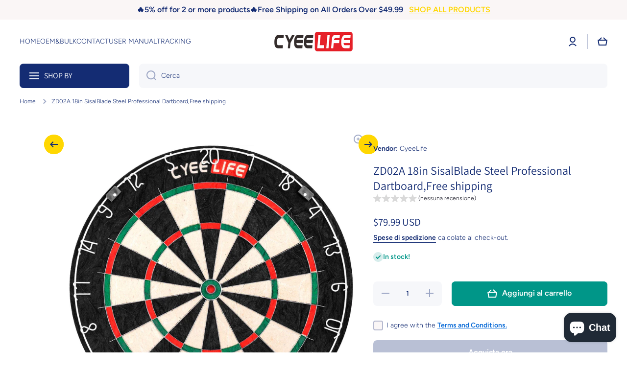

--- FILE ---
content_type: text/html; charset=utf-8
request_url: https://www.cyeelife.com/it/products/18in-steel-blade-sisal-dartboard-professional
body_size: 37140
content:
<!doctype html>
<html class="no-js" lang="it" data-role="main">
  <head>
    <meta charset="utf-8">
    <meta http-equiv="X-UA-Compatible" content="IE=edge">
    <meta name="viewport" content="width=device-width,initial-scale=1">
    <meta name="theme-color" content="">
    <link rel="canonical" href="https://www.cyeelife.com/it/products/18in-steel-blade-sisal-dartboard-professional">
    <link rel="preconnect" href="https://cdn.shopify.com" crossorigin><link rel="preconnect" href="https://fonts.shopifycdn.com" crossorigin><link rel="preconnect" href="https://fonts.shopifycdn.com" crossorigin><title>
      ZD02A 18in SisalBlade Steel Professional Dartboard,Free shipping
 &ndash; CyeeLife Sports</title>

    
      <meta name="description" content="SisalBlade Board only Excluding darts">
    

    

<meta property="og:site_name" content="CyeeLife Sports">
<meta property="og:url" content="https://www.cyeelife.com/it/products/18in-steel-blade-sisal-dartboard-professional">
<meta property="og:title" content="ZD02A 18in SisalBlade Steel Professional Dartboard,Free shipping">
<meta property="og:type" content="product">
<meta property="og:description" content="SisalBlade Board only Excluding darts"><meta property="og:image" content="http://www.cyeelife.com/cdn/shop/products/01_2_ba01e61c-a481-4a6e-8838-5f39b56605db.jpg?v=1678431833">
  <meta property="og:image:secure_url" content="https://www.cyeelife.com/cdn/shop/products/01_2_ba01e61c-a481-4a6e-8838-5f39b56605db.jpg?v=1678431833">
  <meta property="og:image:width" content="2000">
  <meta property="og:image:height" content="2000"><meta property="og:price:amount" content="79.99">
  <meta property="og:price:currency" content="USD"><meta name="twitter:card" content="summary_large_image">
<meta name="twitter:title" content="ZD02A 18in SisalBlade Steel Professional Dartboard,Free shipping">
<meta name="twitter:description" content="SisalBlade Board only Excluding darts">

    <script async crossorigin fetchpriority="high" src="/cdn/shopifycloud/importmap-polyfill/es-modules-shim.2.4.0.js"></script>
<script src="//www.cyeelife.com/cdn/shop/t/17/assets/constants.js?v=58251544750838685771765671137" defer="defer"></script>
    <script src="//www.cyeelife.com/cdn/shop/t/17/assets/pubsub.js?v=158357773527763999511765671138" defer="defer"></script>
    <script src="//www.cyeelife.com/cdn/shop/t/17/assets/global.js?v=87827154047546529161765671138" defer="defer"></script>
    
    <script>window.performance && window.performance.mark && window.performance.mark('shopify.content_for_header.start');</script><meta id="shopify-digital-wallet" name="shopify-digital-wallet" content="/72840216878/digital_wallets/dialog">
<meta name="shopify-checkout-api-token" content="2c80b0a4e470590f83c113723cd4a983">
<meta id="in-context-paypal-metadata" data-shop-id="72840216878" data-venmo-supported="false" data-environment="production" data-locale="it_IT" data-paypal-v4="true" data-currency="USD">
<link rel="alternate" hreflang="x-default" href="https://www.cyeelife.com/products/18in-steel-blade-sisal-dartboard-professional">
<link rel="alternate" hreflang="en" href="https://www.cyeelife.com/products/18in-steel-blade-sisal-dartboard-professional">
<link rel="alternate" hreflang="ja" href="https://www.cyeelife.com/ja/products/18in-steel-blade-sisal-dartboard-professional">
<link rel="alternate" hreflang="nl" href="https://www.cyeelife.com/nl/products/18in-steel-blade-sisal-dartboard-professional">
<link rel="alternate" hreflang="ru" href="https://www.cyeelife.com/ru/products/18in-steel-blade-sisal-dartboard-professional">
<link rel="alternate" hreflang="de" href="https://www.cyeelife.com/de/products/18in-steel-blade-sisal-dartboard-professional">
<link rel="alternate" hreflang="it" href="https://www.cyeelife.com/it/products/18in-steel-blade-sisal-dartboard-professional">
<link rel="alternate" hreflang="es" href="https://www.cyeelife.com/es/products/18in-steel-blade-sisal-dartboard-professional">
<link rel="alternate" hreflang="fr" href="https://www.cyeelife.com/fr/products/18in-steel-blade-sisal-dartboard-professional">
<link rel="alternate" hreflang="da" href="https://www.cyeelife.com/da/products/18in-steel-blade-sisal-dartboard-professional">
<link rel="alternate" type="application/json+oembed" href="https://www.cyeelife.com/it/products/18in-steel-blade-sisal-dartboard-professional.oembed">
<script async="async" src="/checkouts/internal/preloads.js?locale=it-US"></script>
<script id="shopify-features" type="application/json">{"accessToken":"2c80b0a4e470590f83c113723cd4a983","betas":["rich-media-storefront-analytics"],"domain":"www.cyeelife.com","predictiveSearch":true,"shopId":72840216878,"locale":"it"}</script>
<script>var Shopify = Shopify || {};
Shopify.shop = "cyeelife-sports.myshopify.com";
Shopify.locale = "it";
Shopify.currency = {"active":"USD","rate":"1.0"};
Shopify.country = "US";
Shopify.theme = {"name":"Minion4.1.0发布于20251214","id":183080649006,"schema_name":"Minion","schema_version":"4.1.0","theme_store_id":1571,"role":"main"};
Shopify.theme.handle = "null";
Shopify.theme.style = {"id":null,"handle":null};
Shopify.cdnHost = "www.cyeelife.com/cdn";
Shopify.routes = Shopify.routes || {};
Shopify.routes.root = "/it/";</script>
<script type="module">!function(o){(o.Shopify=o.Shopify||{}).modules=!0}(window);</script>
<script>!function(o){function n(){var o=[];function n(){o.push(Array.prototype.slice.apply(arguments))}return n.q=o,n}var t=o.Shopify=o.Shopify||{};t.loadFeatures=n(),t.autoloadFeatures=n()}(window);</script>
<script id="shop-js-analytics" type="application/json">{"pageType":"product"}</script>
<script defer="defer" async type="module" src="//www.cyeelife.com/cdn/shopifycloud/shop-js/modules/v2/client.init-shop-cart-sync_DBkBYU4u.it.esm.js"></script>
<script defer="defer" async type="module" src="//www.cyeelife.com/cdn/shopifycloud/shop-js/modules/v2/chunk.common_Bivs4Di_.esm.js"></script>
<script type="module">
  await import("//www.cyeelife.com/cdn/shopifycloud/shop-js/modules/v2/client.init-shop-cart-sync_DBkBYU4u.it.esm.js");
await import("//www.cyeelife.com/cdn/shopifycloud/shop-js/modules/v2/chunk.common_Bivs4Di_.esm.js");

  window.Shopify.SignInWithShop?.initShopCartSync?.({"fedCMEnabled":true,"windoidEnabled":true});

</script>
<script>(function() {
  var isLoaded = false;
  function asyncLoad() {
    if (isLoaded) return;
    isLoaded = true;
    var urls = ["\/\/cdn.shopify.com\/proxy\/03cfb49cb1919e0f26d6b132d0c1f7079c897855b42227ab53a71297042fb782\/api.goaffpro.com\/loader.js?shop=cyeelife-sports.myshopify.com\u0026sp-cache-control=cHVibGljLCBtYXgtYWdlPTkwMA"];
    for (var i = 0; i < urls.length; i++) {
      var s = document.createElement('script');
      s.type = 'text/javascript';
      s.async = true;
      s.src = urls[i];
      var x = document.getElementsByTagName('script')[0];
      x.parentNode.insertBefore(s, x);
    }
  };
  if(window.attachEvent) {
    window.attachEvent('onload', asyncLoad);
  } else {
    window.addEventListener('load', asyncLoad, false);
  }
})();</script>
<script id="__st">var __st={"a":72840216878,"offset":28800,"reqid":"aa36c650-27e6-4639-863d-40b19a4153bf-1768869999","pageurl":"www.cyeelife.com\/it\/products\/18in-steel-blade-sisal-dartboard-professional","u":"f0c11c906509","p":"product","rtyp":"product","rid":8170832658734};</script>
<script>window.ShopifyPaypalV4VisibilityTracking = true;</script>
<script id="form-persister">!function(){'use strict';const t='contact',e='new_comment',n=[[t,t],['blogs',e],['comments',e],[t,'customer']],o='password',r='form_key',c=['recaptcha-v3-token','g-recaptcha-response','h-captcha-response',o],s=()=>{try{return window.sessionStorage}catch{return}},i='__shopify_v',u=t=>t.elements[r],a=function(){const t=[...n].map((([t,e])=>`form[action*='/${t}']:not([data-nocaptcha='true']) input[name='form_type'][value='${e}']`)).join(',');var e;return e=t,()=>e?[...document.querySelectorAll(e)].map((t=>t.form)):[]}();function m(t){const e=u(t);a().includes(t)&&(!e||!e.value)&&function(t){try{if(!s())return;!function(t){const e=s();if(!e)return;const n=u(t);if(!n)return;const o=n.value;o&&e.removeItem(o)}(t);const e=Array.from(Array(32),(()=>Math.random().toString(36)[2])).join('');!function(t,e){u(t)||t.append(Object.assign(document.createElement('input'),{type:'hidden',name:r})),t.elements[r].value=e}(t,e),function(t,e){const n=s();if(!n)return;const r=[...t.querySelectorAll(`input[type='${o}']`)].map((({name:t})=>t)),u=[...c,...r],a={};for(const[o,c]of new FormData(t).entries())u.includes(o)||(a[o]=c);n.setItem(e,JSON.stringify({[i]:1,action:t.action,data:a}))}(t,e)}catch(e){console.error('failed to persist form',e)}}(t)}const f=t=>{if('true'===t.dataset.persistBound)return;const e=function(t,e){const n=function(t){return'function'==typeof t.submit?t.submit:HTMLFormElement.prototype.submit}(t).bind(t);return function(){let t;return()=>{t||(t=!0,(()=>{try{e(),n()}catch(t){(t=>{console.error('form submit failed',t)})(t)}})(),setTimeout((()=>t=!1),250))}}()}(t,(()=>{m(t)}));!function(t,e){if('function'==typeof t.submit&&'function'==typeof e)try{t.submit=e}catch{}}(t,e),t.addEventListener('submit',(t=>{t.preventDefault(),e()})),t.dataset.persistBound='true'};!function(){function t(t){const e=(t=>{const e=t.target;return e instanceof HTMLFormElement?e:e&&e.form})(t);e&&m(e)}document.addEventListener('submit',t),document.addEventListener('DOMContentLoaded',(()=>{const e=a();for(const t of e)f(t);var n;n=document.body,new window.MutationObserver((t=>{for(const e of t)if('childList'===e.type&&e.addedNodes.length)for(const t of e.addedNodes)1===t.nodeType&&'FORM'===t.tagName&&a().includes(t)&&f(t)})).observe(n,{childList:!0,subtree:!0,attributes:!1}),document.removeEventListener('submit',t)}))}()}();</script>
<script integrity="sha256-4kQ18oKyAcykRKYeNunJcIwy7WH5gtpwJnB7kiuLZ1E=" data-source-attribution="shopify.loadfeatures" defer="defer" src="//www.cyeelife.com/cdn/shopifycloud/storefront/assets/storefront/load_feature-a0a9edcb.js" crossorigin="anonymous"></script>
<script data-source-attribution="shopify.dynamic_checkout.dynamic.init">var Shopify=Shopify||{};Shopify.PaymentButton=Shopify.PaymentButton||{isStorefrontPortableWallets:!0,init:function(){window.Shopify.PaymentButton.init=function(){};var t=document.createElement("script");t.src="https://www.cyeelife.com/cdn/shopifycloud/portable-wallets/latest/portable-wallets.it.js",t.type="module",document.head.appendChild(t)}};
</script>
<script data-source-attribution="shopify.dynamic_checkout.buyer_consent">
  function portableWalletsHideBuyerConsent(e){var t=document.getElementById("shopify-buyer-consent"),n=document.getElementById("shopify-subscription-policy-button");t&&n&&(t.classList.add("hidden"),t.setAttribute("aria-hidden","true"),n.removeEventListener("click",e))}function portableWalletsShowBuyerConsent(e){var t=document.getElementById("shopify-buyer-consent"),n=document.getElementById("shopify-subscription-policy-button");t&&n&&(t.classList.remove("hidden"),t.removeAttribute("aria-hidden"),n.addEventListener("click",e))}window.Shopify?.PaymentButton&&(window.Shopify.PaymentButton.hideBuyerConsent=portableWalletsHideBuyerConsent,window.Shopify.PaymentButton.showBuyerConsent=portableWalletsShowBuyerConsent);
</script>
<script>
  function portableWalletsCleanup(e){e&&e.src&&console.error("Failed to load portable wallets script "+e.src);var t=document.querySelectorAll("shopify-accelerated-checkout .shopify-payment-button__skeleton, shopify-accelerated-checkout-cart .wallet-cart-button__skeleton"),e=document.getElementById("shopify-buyer-consent");for(let e=0;e<t.length;e++)t[e].remove();e&&e.remove()}function portableWalletsNotLoadedAsModule(e){e instanceof ErrorEvent&&"string"==typeof e.message&&e.message.includes("import.meta")&&"string"==typeof e.filename&&e.filename.includes("portable-wallets")&&(window.removeEventListener("error",portableWalletsNotLoadedAsModule),window.Shopify.PaymentButton.failedToLoad=e,"loading"===document.readyState?document.addEventListener("DOMContentLoaded",window.Shopify.PaymentButton.init):window.Shopify.PaymentButton.init())}window.addEventListener("error",portableWalletsNotLoadedAsModule);
</script>

<script type="module" src="https://www.cyeelife.com/cdn/shopifycloud/portable-wallets/latest/portable-wallets.it.js" onError="portableWalletsCleanup(this)" crossorigin="anonymous"></script>
<script nomodule>
  document.addEventListener("DOMContentLoaded", portableWalletsCleanup);
</script>

<script id='scb4127' type='text/javascript' async='' src='https://www.cyeelife.com/cdn/shopifycloud/privacy-banner/storefront-banner.js'></script><link id="shopify-accelerated-checkout-styles" rel="stylesheet" media="screen" href="https://www.cyeelife.com/cdn/shopifycloud/portable-wallets/latest/accelerated-checkout-backwards-compat.css" crossorigin="anonymous">
<style id="shopify-accelerated-checkout-cart">
        #shopify-buyer-consent {
  margin-top: 1em;
  display: inline-block;
  width: 100%;
}

#shopify-buyer-consent.hidden {
  display: none;
}

#shopify-subscription-policy-button {
  background: none;
  border: none;
  padding: 0;
  text-decoration: underline;
  font-size: inherit;
  cursor: pointer;
}

#shopify-subscription-policy-button::before {
  box-shadow: none;
}

      </style>
<script id="sections-script" data-sections="main-product,footer" defer="defer" src="//www.cyeelife.com/cdn/shop/t/17/compiled_assets/scripts.js?375"></script>
<script>window.performance && window.performance.mark && window.performance.mark('shopify.content_for_header.end');</script>

    
    <style data-shopify>    
      @font-face {
  font-family: Figtree;
  font-weight: 300;
  font-style: normal;
  font-display: swap;
  src: url("//www.cyeelife.com/cdn/fonts/figtree/figtree_n3.e4cc0323f8b9feb279bf6ced9d868d88ce80289f.woff2") format("woff2"),
       url("//www.cyeelife.com/cdn/fonts/figtree/figtree_n3.db79ac3fb83d054d99bd79fccf8e8782b5cf449e.woff") format("woff");
}

@font-face {
  font-family: Figtree;
  font-weight: 600;
  font-style: normal;
  font-display: swap;
  src: url("//www.cyeelife.com/cdn/fonts/figtree/figtree_n6.9d1ea52bb49a0a86cfd1b0383d00f83d3fcc14de.woff2") format("woff2"),
       url("//www.cyeelife.com/cdn/fonts/figtree/figtree_n6.f0fcdea525a0e47b2ae4ab645832a8e8a96d31d3.woff") format("woff");
}

@font-face {
  font-family: Figtree;
  font-weight: 300;
  font-style: italic;
  font-display: swap;
  src: url("//www.cyeelife.com/cdn/fonts/figtree/figtree_i3.914abbe7a583759f0a18bf02652c9ee1f4bb1c6d.woff2") format("woff2"),
       url("//www.cyeelife.com/cdn/fonts/figtree/figtree_i3.3d7354f07ddb3c61082efcb69896c65d6c00d9fa.woff") format("woff");
}

      @font-face {
  font-family: Figtree;
  font-weight: 600;
  font-style: italic;
  font-display: swap;
  src: url("//www.cyeelife.com/cdn/fonts/figtree/figtree_i6.702baae75738b446cfbed6ac0d60cab7b21e61ba.woff2") format("woff2"),
       url("//www.cyeelife.com/cdn/fonts/figtree/figtree_i6.6b8dc40d16c9905d29525156e284509f871ce8f9.woff") format("woff");
}

      @font-face {
  font-family: Figtree;
  font-weight: 600;
  font-style: normal;
  font-display: swap;
  src: url("//www.cyeelife.com/cdn/fonts/figtree/figtree_n6.9d1ea52bb49a0a86cfd1b0383d00f83d3fcc14de.woff2") format("woff2"),
       url("//www.cyeelife.com/cdn/fonts/figtree/figtree_n6.f0fcdea525a0e47b2ae4ab645832a8e8a96d31d3.woff") format("woff");
}

      @font-face {
  font-family: Assistant;
  font-weight: 400;
  font-style: normal;
  font-display: swap;
  src: url("//www.cyeelife.com/cdn/fonts/assistant/assistant_n4.9120912a469cad1cc292572851508ca49d12e768.woff2") format("woff2"),
       url("//www.cyeelife.com/cdn/fonts/assistant/assistant_n4.6e9875ce64e0fefcd3f4446b7ec9036b3ddd2985.woff") format("woff");
}

    
      :root {
    	--duration-short: .2s;
        --duration-medium: .3s;
    	--duration-large: .5s;
    	--animation-bezier: ease;
    	--zoom-animation-bezier: cubic-bezier(.15,.75,.5,1);
    
        --animation-type: cubic-bezier(0, 0, 0.3, 1);
        --animation-time: .5s;

        --product-thumbnail_move-up: 0.35s;
        --product-thumbnail_move-up_type: linear;
        --product-thumbnail-button_opacity_hover: 0.15s;
        --product-thumbnail-button_opacity_over: 0.3s;
        --product-thumbnail-button_opacity_type: linear;
        --product-thumbnail-button_move: 0.35s;
        --product-thumbnail-button_move_type: linear;

        --font-heading-family: Figtree, sans-serif;
        --font-heading-style: normal;
        --font-heading-weight: 600;
        --font-heading-family-2: Assistant, sans-serif;
        --font-heading-style-2: normal;
        --font-heading-weight-2: 400;
    
        --font-body-family: Figtree, sans-serif;
        --font-body-style: normal;
        --font-body-weight: 300;
        --font-body-bold-weight: 600;
        --font-button-weight: 600;
    
    	  --font-heading-scale: 1.0;
        --font-heading-scale-2: 1.0;
        --font-body-scale: 1.0;
    
        --font-body-size: calc(16px * var(--font-body-scale));
        --font-body-line-height: 130%;
        --font-body2-size: calc(14px * var(--font-body-scale));
        --font-body2-line-height: 130%;
        --font-body3-size: calc(12px * var(--font-body-scale));
        --font-body3-line-height: 130%;
        --font-body4-size: calc(10px * var(--font-body-scale));
        --font-body4-line-height: 130%;

        --color-body-background: #ffffff;
        --color-secondary-background: #faf6f6;
      	--color-section-background: var(--color-secondary-background);--color-simple-dropdown: #ffffff;
        --color-vertical-menu-dropdown: #ffffff;

        --color-base:#142c73;
    	  --color-base-rgb: 20, 44, 115;
        --color-accent:#ffd701;
        --color-subheading: var(--color-accent);
        --color-text-link:#0568d6;

        --color-price: #142c73;
        --color-old-price: #d20404;
        --color-lines-borders: rgba(20, 44, 115, 0.3);
        --color-input-background: #f6f7fa;
        --color-input-text: #142c73;
        --color-input-background-active: var(--color-body-background);
        --opacity-icons: 0.4;

    	  --mobile-focus-color: rgba(20, 44, 115, 0.04);

    	  --shadow: 0px 4px 20px rgba(22, 19, 69, 0.13);
        --card-price-size: calc(16px * var(--font-heading-scale));--auto-text-color-button-light:#ffffff;
    	--auto-text-color-button-dark:var(--color-base);
    	--auto-input-color-active-border-light: rgba(255,255,255,0.3);
    	--auto-input-color-active-border-dark:rgba(var(--color-base-rgb),0.3);--auto-text-color-input-light:#ffffff;
    	--auto-text-color-input-dark:var(--color-input-text);--auto-text-color-accent: 
var(--color-base)
;--auto-text-color--with-base-color: #ffffff;--radius: 8px;
    	--radius-input: 8px;
    	--radius-button: 8px;
    	--radius-badge:3px;
    	--radius-checkbox:4px;
        --radius-menu: 8px;

        --color-badge-1:#d20404;--color-badge-1-text: var(--auto-text-color-button-light);--color-badge-2:#ef6c00;--color-badge-2-text: var(--auto-text-color-button-light);--color-badge-3:#142c73;--color-badge-3-text: var(--auto-text-color-button-light);--color-free-delivery-bar: #99D5CF;
      
    	--color-error: #d20404;
    
        --form_field-height: 50px;
        
        --page-width: 1300px;
        --page-padding: 20px;
        --page-padding-tablet: 20px;
        --page-padding-phone: 20px;

        --sections-top-spacing:100px;
    	--sections-top-spacing-mobile:80px;
		--sections-top-spacing--medium:80px;
    	--sections-top-spacing--medium-mobile:60px;
		--sections-top-spacing--small:40px;
    	--sections-top-spacing--small-mobile:40px;

        --padding1: 10px;
        --padding2: 20px;
        --padding3: 30px;
        --padding4: 40px;
    	--padding5: 60px;
        --padding-auto: 20px;
      }

      *,
      *::before,
      *::after {
      	box-sizing: border-box;
      }
      html {
        box-sizing: border-box;
        height: 100%;
     	-webkit-tap-highlight-color: transparent;
    	scroll-behavior: smooth;
      }
      body {
        display: grid;
        grid-template-rows: auto auto 1fr auto;
        grid-template-columns: 100%;
        min-height: 100%;
        margin: 0;
        font-size: var(--font-body-size);
        line-height: var(--font-body-line-height);
        color: var(--color-base);
    	background: var(--color-body-background);
        font-family: var(--font-body-family);
        font-style: var(--font-body-style);
        font-weight: var(--font-body-weight);
        -webkit-text-size-adjust: none;
    	text-size-adjust: none;
    	overflow-x: hidden;
      }.btn,
      .btn-color{
        --background: var(--color-accent);--color: var(--auto-text-color-button-dark);
    	--fill: var(--auto-text-color-button-dark);}.btn--secondary{
        --background: var(--color-base);--color: var(--auto-text-color-button-light);
    	--fill: var(--auto-text-color-button-light);}.btn.checkout-button-color,
      .btn.product-form__submit,
      .btn.btn--add-to-cart{
        --background: #009688;--color: var(--auto-text-color-button-light);
    	--fill: var(--auto-text-color-button-light);}.btn.btn-quickview-color{
        --background: #FFFFFF;--color: var(--auto-text-color-button-dark);
    	--fill: var(--auto-text-color-button-dark);}

      
    
    .visually-hidden {
      position: absolute!important;
      overflow: hidden;
      margin: -1px;
      border: 0;
      clip: rect(0 0 0 0);
      word-wrap: normal!important;
    }
    .visually-hidden:not(:focus),
    .visually-hidden:not(:focus-visible){
      width: 1px;
      height: 1px;
      padding: 0;
    }
    .announcement-bar{
      opacity:0;
    }
    .popup-modal{
      display: none;
    }.js #MainContent{
      opacity:0;
      transition: opacity 1s var(--animation-bezier);
    }
    .js.dom-loaded #MainContent{
      opacity:1;
    }.js img.image-show--fadein{
      opacity:0;
      transition: opacity 1s var(--animation-bezier);
    }
    .js img.image-show--fadein.image-loaded{
      opacity: 1;
    }</style>

    <link href="//www.cyeelife.com/cdn/shop/t/17/assets/base.css?v=67188733380114948991765671138" rel="stylesheet" type="text/css" media="all" />
    
<link rel="preload" as="font" href="//www.cyeelife.com/cdn/fonts/figtree/figtree_n3.e4cc0323f8b9feb279bf6ced9d868d88ce80289f.woff2" type="font/woff2" crossorigin><link rel="preload" as="font" href="//www.cyeelife.com/cdn/fonts/figtree/figtree_n6.9d1ea52bb49a0a86cfd1b0383d00f83d3fcc14de.woff2" type="font/woff2" crossorigin><link rel="preload" as="font" href="//www.cyeelife.com/cdn/fonts/assistant/assistant_n4.9120912a469cad1cc292572851508ca49d12e768.woff2" type="font/woff2" crossorigin><link rel="stylesheet" href="//www.cyeelife.com/cdn/shop/t/17/assets/component-predictive-search.css?v=94864108147250248381765671138" media="print" onload="this.media='all'"><script>
      document.documentElement.className = document.documentElement.className.replace('no-js', 'js');
      if (Shopify.designMode) {
        document.documentElement.classList.add('shopify-design-mode');
      }
      document.addEventListener("DOMContentLoaded", function(event) {
        document.documentElement.classList.add('dom-loaded');
        setTimeout(function(){document.querySelector('footer').classList.add('footer-loaded')}, 700);
      });
    </script>

    <script type="importmap">
      {
        "imports": {
          "@theme/module-count-up": "//www.cyeelife.com/cdn/shop/t/17/assets/module-count-up.js?v=145688113582371974871765671138",
          "@theme/countUp": "//www.cyeelife.com/cdn/shop/t/17/assets/countUp.min.js?v=126911781188379878681765671138"
        }
      }
    </script>
  <script src="https://cdn.shopify.com/extensions/019bb158-f4e7-725f-a600-ef9c348de641/theme-app-extension-245/assets/alireviews-box.min.js" type="text/javascript" defer="defer"></script>
<script src="https://cdn.shopify.com/extensions/019bb158-f4e7-725f-a600-ef9c348de641/theme-app-extension-245/assets/alireviews-star-rating.min.js" type="text/javascript" defer="defer"></script>
<script src="https://cdn.shopify.com/extensions/e4b3a77b-20c9-4161-b1bb-deb87046128d/inbox-1253/assets/inbox-chat-loader.js" type="text/javascript" defer="defer"></script>
<script src="https://cdn.shopify.com/extensions/019bb158-f4e7-725f-a600-ef9c348de641/theme-app-extension-245/assets/alireviews.min.js" type="text/javascript" defer="defer"></script>
<link href="https://monorail-edge.shopifysvc.com" rel="dns-prefetch">
<script>(function(){if ("sendBeacon" in navigator && "performance" in window) {try {var session_token_from_headers = performance.getEntriesByType('navigation')[0].serverTiming.find(x => x.name == '_s').description;} catch {var session_token_from_headers = undefined;}var session_cookie_matches = document.cookie.match(/_shopify_s=([^;]*)/);var session_token_from_cookie = session_cookie_matches && session_cookie_matches.length === 2 ? session_cookie_matches[1] : "";var session_token = session_token_from_headers || session_token_from_cookie || "";function handle_abandonment_event(e) {var entries = performance.getEntries().filter(function(entry) {return /monorail-edge.shopifysvc.com/.test(entry.name);});if (!window.abandonment_tracked && entries.length === 0) {window.abandonment_tracked = true;var currentMs = Date.now();var navigation_start = performance.timing.navigationStart;var payload = {shop_id: 72840216878,url: window.location.href,navigation_start,duration: currentMs - navigation_start,session_token,page_type: "product"};window.navigator.sendBeacon("https://monorail-edge.shopifysvc.com/v1/produce", JSON.stringify({schema_id: "online_store_buyer_site_abandonment/1.1",payload: payload,metadata: {event_created_at_ms: currentMs,event_sent_at_ms: currentMs}}));}}window.addEventListener('pagehide', handle_abandonment_event);}}());</script>
<script id="web-pixels-manager-setup">(function e(e,d,r,n,o){if(void 0===o&&(o={}),!Boolean(null===(a=null===(i=window.Shopify)||void 0===i?void 0:i.analytics)||void 0===a?void 0:a.replayQueue)){var i,a;window.Shopify=window.Shopify||{};var t=window.Shopify;t.analytics=t.analytics||{};var s=t.analytics;s.replayQueue=[],s.publish=function(e,d,r){return s.replayQueue.push([e,d,r]),!0};try{self.performance.mark("wpm:start")}catch(e){}var l=function(){var e={modern:/Edge?\/(1{2}[4-9]|1[2-9]\d|[2-9]\d{2}|\d{4,})\.\d+(\.\d+|)|Firefox\/(1{2}[4-9]|1[2-9]\d|[2-9]\d{2}|\d{4,})\.\d+(\.\d+|)|Chrom(ium|e)\/(9{2}|\d{3,})\.\d+(\.\d+|)|(Maci|X1{2}).+ Version\/(15\.\d+|(1[6-9]|[2-9]\d|\d{3,})\.\d+)([,.]\d+|)( \(\w+\)|)( Mobile\/\w+|) Safari\/|Chrome.+OPR\/(9{2}|\d{3,})\.\d+\.\d+|(CPU[ +]OS|iPhone[ +]OS|CPU[ +]iPhone|CPU IPhone OS|CPU iPad OS)[ +]+(15[._]\d+|(1[6-9]|[2-9]\d|\d{3,})[._]\d+)([._]\d+|)|Android:?[ /-](13[3-9]|1[4-9]\d|[2-9]\d{2}|\d{4,})(\.\d+|)(\.\d+|)|Android.+Firefox\/(13[5-9]|1[4-9]\d|[2-9]\d{2}|\d{4,})\.\d+(\.\d+|)|Android.+Chrom(ium|e)\/(13[3-9]|1[4-9]\d|[2-9]\d{2}|\d{4,})\.\d+(\.\d+|)|SamsungBrowser\/([2-9]\d|\d{3,})\.\d+/,legacy:/Edge?\/(1[6-9]|[2-9]\d|\d{3,})\.\d+(\.\d+|)|Firefox\/(5[4-9]|[6-9]\d|\d{3,})\.\d+(\.\d+|)|Chrom(ium|e)\/(5[1-9]|[6-9]\d|\d{3,})\.\d+(\.\d+|)([\d.]+$|.*Safari\/(?![\d.]+ Edge\/[\d.]+$))|(Maci|X1{2}).+ Version\/(10\.\d+|(1[1-9]|[2-9]\d|\d{3,})\.\d+)([,.]\d+|)( \(\w+\)|)( Mobile\/\w+|) Safari\/|Chrome.+OPR\/(3[89]|[4-9]\d|\d{3,})\.\d+\.\d+|(CPU[ +]OS|iPhone[ +]OS|CPU[ +]iPhone|CPU IPhone OS|CPU iPad OS)[ +]+(10[._]\d+|(1[1-9]|[2-9]\d|\d{3,})[._]\d+)([._]\d+|)|Android:?[ /-](13[3-9]|1[4-9]\d|[2-9]\d{2}|\d{4,})(\.\d+|)(\.\d+|)|Mobile Safari.+OPR\/([89]\d|\d{3,})\.\d+\.\d+|Android.+Firefox\/(13[5-9]|1[4-9]\d|[2-9]\d{2}|\d{4,})\.\d+(\.\d+|)|Android.+Chrom(ium|e)\/(13[3-9]|1[4-9]\d|[2-9]\d{2}|\d{4,})\.\d+(\.\d+|)|Android.+(UC? ?Browser|UCWEB|U3)[ /]?(15\.([5-9]|\d{2,})|(1[6-9]|[2-9]\d|\d{3,})\.\d+)\.\d+|SamsungBrowser\/(5\.\d+|([6-9]|\d{2,})\.\d+)|Android.+MQ{2}Browser\/(14(\.(9|\d{2,})|)|(1[5-9]|[2-9]\d|\d{3,})(\.\d+|))(\.\d+|)|K[Aa][Ii]OS\/(3\.\d+|([4-9]|\d{2,})\.\d+)(\.\d+|)/},d=e.modern,r=e.legacy,n=navigator.userAgent;return n.match(d)?"modern":n.match(r)?"legacy":"unknown"}(),u="modern"===l?"modern":"legacy",c=(null!=n?n:{modern:"",legacy:""})[u],f=function(e){return[e.baseUrl,"/wpm","/b",e.hashVersion,"modern"===e.buildTarget?"m":"l",".js"].join("")}({baseUrl:d,hashVersion:r,buildTarget:u}),m=function(e){var d=e.version,r=e.bundleTarget,n=e.surface,o=e.pageUrl,i=e.monorailEndpoint;return{emit:function(e){var a=e.status,t=e.errorMsg,s=(new Date).getTime(),l=JSON.stringify({metadata:{event_sent_at_ms:s},events:[{schema_id:"web_pixels_manager_load/3.1",payload:{version:d,bundle_target:r,page_url:o,status:a,surface:n,error_msg:t},metadata:{event_created_at_ms:s}}]});if(!i)return console&&console.warn&&console.warn("[Web Pixels Manager] No Monorail endpoint provided, skipping logging."),!1;try{return self.navigator.sendBeacon.bind(self.navigator)(i,l)}catch(e){}var u=new XMLHttpRequest;try{return u.open("POST",i,!0),u.setRequestHeader("Content-Type","text/plain"),u.send(l),!0}catch(e){return console&&console.warn&&console.warn("[Web Pixels Manager] Got an unhandled error while logging to Monorail."),!1}}}}({version:r,bundleTarget:l,surface:e.surface,pageUrl:self.location.href,monorailEndpoint:e.monorailEndpoint});try{o.browserTarget=l,function(e){var d=e.src,r=e.async,n=void 0===r||r,o=e.onload,i=e.onerror,a=e.sri,t=e.scriptDataAttributes,s=void 0===t?{}:t,l=document.createElement("script"),u=document.querySelector("head"),c=document.querySelector("body");if(l.async=n,l.src=d,a&&(l.integrity=a,l.crossOrigin="anonymous"),s)for(var f in s)if(Object.prototype.hasOwnProperty.call(s,f))try{l.dataset[f]=s[f]}catch(e){}if(o&&l.addEventListener("load",o),i&&l.addEventListener("error",i),u)u.appendChild(l);else{if(!c)throw new Error("Did not find a head or body element to append the script");c.appendChild(l)}}({src:f,async:!0,onload:function(){if(!function(){var e,d;return Boolean(null===(d=null===(e=window.Shopify)||void 0===e?void 0:e.analytics)||void 0===d?void 0:d.initialized)}()){var d=window.webPixelsManager.init(e)||void 0;if(d){var r=window.Shopify.analytics;r.replayQueue.forEach((function(e){var r=e[0],n=e[1],o=e[2];d.publishCustomEvent(r,n,o)})),r.replayQueue=[],r.publish=d.publishCustomEvent,r.visitor=d.visitor,r.initialized=!0}}},onerror:function(){return m.emit({status:"failed",errorMsg:"".concat(f," has failed to load")})},sri:function(e){var d=/^sha384-[A-Za-z0-9+/=]+$/;return"string"==typeof e&&d.test(e)}(c)?c:"",scriptDataAttributes:o}),m.emit({status:"loading"})}catch(e){m.emit({status:"failed",errorMsg:(null==e?void 0:e.message)||"Unknown error"})}}})({shopId: 72840216878,storefrontBaseUrl: "https://www.cyeelife.com",extensionsBaseUrl: "https://extensions.shopifycdn.com/cdn/shopifycloud/web-pixels-manager",monorailEndpoint: "https://monorail-edge.shopifysvc.com/unstable/produce_batch",surface: "storefront-renderer",enabledBetaFlags: ["2dca8a86"],webPixelsConfigList: [{"id":"1446576430","configuration":"{\"shop\":\"cyeelife-sports.myshopify.com\",\"cookie_duration\":\"604800\"}","eventPayloadVersion":"v1","runtimeContext":"STRICT","scriptVersion":"a2e7513c3708f34b1f617d7ce88f9697","type":"APP","apiClientId":2744533,"privacyPurposes":["ANALYTICS","MARKETING"],"dataSharingAdjustments":{"protectedCustomerApprovalScopes":["read_customer_address","read_customer_email","read_customer_name","read_customer_personal_data","read_customer_phone"]}},{"id":"shopify-app-pixel","configuration":"{}","eventPayloadVersion":"v1","runtimeContext":"STRICT","scriptVersion":"0450","apiClientId":"shopify-pixel","type":"APP","privacyPurposes":["ANALYTICS","MARKETING"]},{"id":"shopify-custom-pixel","eventPayloadVersion":"v1","runtimeContext":"LAX","scriptVersion":"0450","apiClientId":"shopify-pixel","type":"CUSTOM","privacyPurposes":["ANALYTICS","MARKETING"]}],isMerchantRequest: false,initData: {"shop":{"name":"CyeeLife Sports","paymentSettings":{"currencyCode":"USD"},"myshopifyDomain":"cyeelife-sports.myshopify.com","countryCode":"CN","storefrontUrl":"https:\/\/www.cyeelife.com\/it"},"customer":null,"cart":null,"checkout":null,"productVariants":[{"price":{"amount":79.99,"currencyCode":"USD"},"product":{"title":"ZD02A 18in SisalBlade Steel Professional Dartboard,Free shipping","vendor":"CyeeLife","id":"8170832658734","untranslatedTitle":"ZD02A 18in SisalBlade Steel Professional Dartboard,Free shipping","url":"\/it\/products\/18in-steel-blade-sisal-dartboard-professional","type":""},"id":"44701202186542","image":{"src":"\/\/www.cyeelife.com\/cdn\/shop\/products\/01_2_ba01e61c-a481-4a6e-8838-5f39b56605db.jpg?v=1678431833"},"sku":"","title":"Default Title","untranslatedTitle":"Default Title"}],"purchasingCompany":null},},"https://www.cyeelife.com/cdn","fcfee988w5aeb613cpc8e4bc33m6693e112",{"modern":"","legacy":""},{"shopId":"72840216878","storefrontBaseUrl":"https:\/\/www.cyeelife.com","extensionBaseUrl":"https:\/\/extensions.shopifycdn.com\/cdn\/shopifycloud\/web-pixels-manager","surface":"storefront-renderer","enabledBetaFlags":"[\"2dca8a86\"]","isMerchantRequest":"false","hashVersion":"fcfee988w5aeb613cpc8e4bc33m6693e112","publish":"custom","events":"[[\"page_viewed\",{}],[\"product_viewed\",{\"productVariant\":{\"price\":{\"amount\":79.99,\"currencyCode\":\"USD\"},\"product\":{\"title\":\"ZD02A 18in SisalBlade Steel Professional Dartboard,Free shipping\",\"vendor\":\"CyeeLife\",\"id\":\"8170832658734\",\"untranslatedTitle\":\"ZD02A 18in SisalBlade Steel Professional Dartboard,Free shipping\",\"url\":\"\/it\/products\/18in-steel-blade-sisal-dartboard-professional\",\"type\":\"\"},\"id\":\"44701202186542\",\"image\":{\"src\":\"\/\/www.cyeelife.com\/cdn\/shop\/products\/01_2_ba01e61c-a481-4a6e-8838-5f39b56605db.jpg?v=1678431833\"},\"sku\":\"\",\"title\":\"Default Title\",\"untranslatedTitle\":\"Default Title\"}}]]"});</script><script>
  window.ShopifyAnalytics = window.ShopifyAnalytics || {};
  window.ShopifyAnalytics.meta = window.ShopifyAnalytics.meta || {};
  window.ShopifyAnalytics.meta.currency = 'USD';
  var meta = {"product":{"id":8170832658734,"gid":"gid:\/\/shopify\/Product\/8170832658734","vendor":"CyeeLife","type":"","handle":"18in-steel-blade-sisal-dartboard-professional","variants":[{"id":44701202186542,"price":7999,"name":"ZD02A 18in SisalBlade Steel Professional Dartboard,Free shipping","public_title":null,"sku":""}],"remote":false},"page":{"pageType":"product","resourceType":"product","resourceId":8170832658734,"requestId":"aa36c650-27e6-4639-863d-40b19a4153bf-1768869999"}};
  for (var attr in meta) {
    window.ShopifyAnalytics.meta[attr] = meta[attr];
  }
</script>
<script class="analytics">
  (function () {
    var customDocumentWrite = function(content) {
      var jquery = null;

      if (window.jQuery) {
        jquery = window.jQuery;
      } else if (window.Checkout && window.Checkout.$) {
        jquery = window.Checkout.$;
      }

      if (jquery) {
        jquery('body').append(content);
      }
    };

    var hasLoggedConversion = function(token) {
      if (token) {
        return document.cookie.indexOf('loggedConversion=' + token) !== -1;
      }
      return false;
    }

    var setCookieIfConversion = function(token) {
      if (token) {
        var twoMonthsFromNow = new Date(Date.now());
        twoMonthsFromNow.setMonth(twoMonthsFromNow.getMonth() + 2);

        document.cookie = 'loggedConversion=' + token + '; expires=' + twoMonthsFromNow;
      }
    }

    var trekkie = window.ShopifyAnalytics.lib = window.trekkie = window.trekkie || [];
    if (trekkie.integrations) {
      return;
    }
    trekkie.methods = [
      'identify',
      'page',
      'ready',
      'track',
      'trackForm',
      'trackLink'
    ];
    trekkie.factory = function(method) {
      return function() {
        var args = Array.prototype.slice.call(arguments);
        args.unshift(method);
        trekkie.push(args);
        return trekkie;
      };
    };
    for (var i = 0; i < trekkie.methods.length; i++) {
      var key = trekkie.methods[i];
      trekkie[key] = trekkie.factory(key);
    }
    trekkie.load = function(config) {
      trekkie.config = config || {};
      trekkie.config.initialDocumentCookie = document.cookie;
      var first = document.getElementsByTagName('script')[0];
      var script = document.createElement('script');
      script.type = 'text/javascript';
      script.onerror = function(e) {
        var scriptFallback = document.createElement('script');
        scriptFallback.type = 'text/javascript';
        scriptFallback.onerror = function(error) {
                var Monorail = {
      produce: function produce(monorailDomain, schemaId, payload) {
        var currentMs = new Date().getTime();
        var event = {
          schema_id: schemaId,
          payload: payload,
          metadata: {
            event_created_at_ms: currentMs,
            event_sent_at_ms: currentMs
          }
        };
        return Monorail.sendRequest("https://" + monorailDomain + "/v1/produce", JSON.stringify(event));
      },
      sendRequest: function sendRequest(endpointUrl, payload) {
        // Try the sendBeacon API
        if (window && window.navigator && typeof window.navigator.sendBeacon === 'function' && typeof window.Blob === 'function' && !Monorail.isIos12()) {
          var blobData = new window.Blob([payload], {
            type: 'text/plain'
          });

          if (window.navigator.sendBeacon(endpointUrl, blobData)) {
            return true;
          } // sendBeacon was not successful

        } // XHR beacon

        var xhr = new XMLHttpRequest();

        try {
          xhr.open('POST', endpointUrl);
          xhr.setRequestHeader('Content-Type', 'text/plain');
          xhr.send(payload);
        } catch (e) {
          console.log(e);
        }

        return false;
      },
      isIos12: function isIos12() {
        return window.navigator.userAgent.lastIndexOf('iPhone; CPU iPhone OS 12_') !== -1 || window.navigator.userAgent.lastIndexOf('iPad; CPU OS 12_') !== -1;
      }
    };
    Monorail.produce('monorail-edge.shopifysvc.com',
      'trekkie_storefront_load_errors/1.1',
      {shop_id: 72840216878,
      theme_id: 183080649006,
      app_name: "storefront",
      context_url: window.location.href,
      source_url: "//www.cyeelife.com/cdn/s/trekkie.storefront.cd680fe47e6c39ca5d5df5f0a32d569bc48c0f27.min.js"});

        };
        scriptFallback.async = true;
        scriptFallback.src = '//www.cyeelife.com/cdn/s/trekkie.storefront.cd680fe47e6c39ca5d5df5f0a32d569bc48c0f27.min.js';
        first.parentNode.insertBefore(scriptFallback, first);
      };
      script.async = true;
      script.src = '//www.cyeelife.com/cdn/s/trekkie.storefront.cd680fe47e6c39ca5d5df5f0a32d569bc48c0f27.min.js';
      first.parentNode.insertBefore(script, first);
    };
    trekkie.load(
      {"Trekkie":{"appName":"storefront","development":false,"defaultAttributes":{"shopId":72840216878,"isMerchantRequest":null,"themeId":183080649006,"themeCityHash":"9765010913176566239","contentLanguage":"it","currency":"USD","eventMetadataId":"7d0d4adf-b2aa-449d-a129-3cc8112d0b0d"},"isServerSideCookieWritingEnabled":true,"monorailRegion":"shop_domain","enabledBetaFlags":["65f19447"]},"Session Attribution":{},"S2S":{"facebookCapiEnabled":false,"source":"trekkie-storefront-renderer","apiClientId":580111}}
    );

    var loaded = false;
    trekkie.ready(function() {
      if (loaded) return;
      loaded = true;

      window.ShopifyAnalytics.lib = window.trekkie;

      var originalDocumentWrite = document.write;
      document.write = customDocumentWrite;
      try { window.ShopifyAnalytics.merchantGoogleAnalytics.call(this); } catch(error) {};
      document.write = originalDocumentWrite;

      window.ShopifyAnalytics.lib.page(null,{"pageType":"product","resourceType":"product","resourceId":8170832658734,"requestId":"aa36c650-27e6-4639-863d-40b19a4153bf-1768869999","shopifyEmitted":true});

      var match = window.location.pathname.match(/checkouts\/(.+)\/(thank_you|post_purchase)/)
      var token = match? match[1]: undefined;
      if (!hasLoggedConversion(token)) {
        setCookieIfConversion(token);
        window.ShopifyAnalytics.lib.track("Viewed Product",{"currency":"USD","variantId":44701202186542,"productId":8170832658734,"productGid":"gid:\/\/shopify\/Product\/8170832658734","name":"ZD02A 18in SisalBlade Steel Professional Dartboard,Free shipping","price":"79.99","sku":"","brand":"CyeeLife","variant":null,"category":"","nonInteraction":true,"remote":false},undefined,undefined,{"shopifyEmitted":true});
      window.ShopifyAnalytics.lib.track("monorail:\/\/trekkie_storefront_viewed_product\/1.1",{"currency":"USD","variantId":44701202186542,"productId":8170832658734,"productGid":"gid:\/\/shopify\/Product\/8170832658734","name":"ZD02A 18in SisalBlade Steel Professional Dartboard,Free shipping","price":"79.99","sku":"","brand":"CyeeLife","variant":null,"category":"","nonInteraction":true,"remote":false,"referer":"https:\/\/www.cyeelife.com\/it\/products\/18in-steel-blade-sisal-dartboard-professional"});
      }
    });


        var eventsListenerScript = document.createElement('script');
        eventsListenerScript.async = true;
        eventsListenerScript.src = "//www.cyeelife.com/cdn/shopifycloud/storefront/assets/shop_events_listener-3da45d37.js";
        document.getElementsByTagName('head')[0].appendChild(eventsListenerScript);

})();</script>
<script
  defer
  src="https://www.cyeelife.com/cdn/shopifycloud/perf-kit/shopify-perf-kit-3.0.4.min.js"
  data-application="storefront-renderer"
  data-shop-id="72840216878"
  data-render-region="gcp-us-central1"
  data-page-type="product"
  data-theme-instance-id="183080649006"
  data-theme-name="Minion"
  data-theme-version="4.1.0"
  data-monorail-region="shop_domain"
  data-resource-timing-sampling-rate="10"
  data-shs="true"
  data-shs-beacon="true"
  data-shs-export-with-fetch="true"
  data-shs-logs-sample-rate="1"
  data-shs-beacon-endpoint="https://www.cyeelife.com/api/collect"
></script>
</head>

  <body>
    <a class="skip-to-content-link btn visually-hidden" href="#MainContent">
      Vai direttamente ai contenuti
    </a><div id="shopify-section-cart-drawer" class="shopify-section">
<link rel="stylesheet" href="//www.cyeelife.com/cdn/shop/t/17/assets/component-toggle.css?v=43721044168747831521765671138" media="print" onload="this.media='all'">
<link rel="stylesheet" href="//www.cyeelife.com/cdn/shop/t/17/assets/component-cart.css?v=142914237217871579341765671138" media="print" onload="this.media='all'">
<link rel="stylesheet" href="//www.cyeelife.com/cdn/shop/t/17/assets/component-cart-items.css?v=82128462277459541191765671138" media="print" onload="this.media='all'">
<link rel="stylesheet" href="//www.cyeelife.com/cdn/shop/t/17/assets/component-slider.css?v=127635808637959893121765671138" media="print" onload="this.media='all'">
<link rel="stylesheet" href="//www.cyeelife.com/cdn/shop/t/17/assets/component-cart-drawer.css?v=106009455123003073281765671137" media="print" onload="this.media='all'">
<noscript><link href="//www.cyeelife.com/cdn/shop/t/17/assets/component-toggle.css?v=43721044168747831521765671138" rel="stylesheet" type="text/css" media="all" /></noscript>
<noscript><link href="//www.cyeelife.com/cdn/shop/t/17/assets/component-cart.css?v=142914237217871579341765671138" rel="stylesheet" type="text/css" media="all" /></noscript>
<noscript><link href="//www.cyeelife.com/cdn/shop/t/17/assets/component-cart-items.css?v=82128462277459541191765671138" rel="stylesheet" type="text/css" media="all" /></noscript>
<noscript><link href="//www.cyeelife.com/cdn/shop/t/17/assets/component-slider.css?v=127635808637959893121765671138" rel="stylesheet" type="text/css" media="all" /></noscript>
<noscript><link href="//www.cyeelife.com/cdn/shop/t/17/assets/component-cart-drawer.css?v=106009455123003073281765671137" rel="stylesheet" type="text/css" media="all" /></noscript><script src="//www.cyeelife.com/cdn/shop/t/17/assets/cart.js?v=170015062437423524801765671138" defer="defer"></script>

<style>
  .cart-drawer-container {
    visibility: hidden;
  }
</style>

<cart-drawer class="cart-drawer-container is-empty">
  <div id="CartDrawer" class="cart-drawer">
    <div id="CartDrawer-Overlay"class="cart-drawer__overlay"></div>
    <drawer-inner class="drawer__inner" role="dialog" aria-modal="true" aria-label="Il tuo carrello" tabindex="-1">
      <button class="drawer__close" type="button" onclick="this.closest('cart-drawer').close()" aria-label="Chiudi">
        <svg class="theme-icon" width="20" height="20" viewBox="0 0 20 20" fill="none" xmlns="http://www.w3.org/2000/svg">
<path d="M8.5 10.0563L2.41421 16.1421L3.82843 17.5563L9.91421 11.4706L16.1421 17.6985L17.5563 16.2843L11.3284 10.0563L17.9706 3.41421L16.5563 2L9.91421 8.64214L3.41421 2.14214L2 3.55635L8.5 10.0563Z" fill="#142C73"/>
</svg>
      </button><div class="drawer__inner-empty">
        <div class="cart-drawer__warnings center">
          <div class="cart-drawer__empty-content text-center">
            <div class="cart__warnings__icon"><svg class="theme-icon" width="20" height="20" viewBox="0 0 20 20" fill="none" xmlns="http://www.w3.org/2000/svg">
<path fill-rule="evenodd" clip-rule="evenodd" d="M8.70718 2.70718L5.41424 6.00012H14.5858L11.2928 2.70718L12.707 1.29297L17.4142 6.00012H20L18 18.0001H2L0 6.00012H2.58582L7.29297 1.29297L8.70718 2.70718ZM2.36092 8.00012L3.69425 16.0001H16.3057L17.6391 8.00012H2.36092Z" fill="#142C73"/>
</svg></div>
            <h2 class="mt20 mb0">Il tuo carrello è vuoto</h2>
            
            <button class="btn btn_zoom mt30 btn__animation-arrow btn__animation-arrow--left" type="button" onclick="this.closest('cart-drawer').close()" aria-label="Chiudi"><span>Continua gli Acquisti</span></button><p class="h3 mt40">Hai un account?</p>
              <p class="mt20">
                <a href="https://account.cyeelife.com?locale=it&region_country=US" class="link underlined-link">Accedi</a> per un check-out più veloce.
              </p></div>
        </div></div><div class="drawer__footer">
        <div class="drawer__footer-content">
          <h2 class="drawer__heading mt0 mb0">Il tuo carrello</h2></div>

        <cart-drawer-items class="is-empty">
          <form action="/it/cart" id="CartDrawer-Form" class="cart__contents cart-drawer__form" method="post">
            <div id="CartDrawer-CartItems" class="drawer__contents js-contents"><p id="CartDrawer-LiveRegionText" class="visually-hidden" role="status"></p>
              <p id="CartDrawer-LineItemStatus" class="visually-hidden" aria-hidden="true" role="status">Caricamento in corso...</p>
            </div>
            <div id="CartDrawer-CartErrors" role="alert"></div>
          </form>
        </cart-drawer-items>          

        <div class="drawer__footer-footer"><toggle-component class="cart-drawer__collection chm-toggle--accordion top-and-bottom-lines mt40">
            <details class="chm-toggle">
              <summary>
                <div class="chm-toggle__button">
                  <h5 class="mt0 mb0">ORDER SPECIAL INSTRUCTIONS</h5><svg class="theme-icon" width="12" height="12" viewBox="0 0 12 12" fill="none" xmlns="http://www.w3.org/2000/svg">
<path fill-rule="evenodd" clip-rule="evenodd" d="M6.31062 6.68938L2.51773 2.89648L1.10352 4.3107L6.31062 9.5178L11.5177 4.3107L10.1035 2.89648L6.31062 6.68938Z" fill="#142C73"/>
</svg></div>
              </summary>
              <div class="mt0 chm-toggle__content mt--first-child-0">
                <cart-note class="field field--text-area">
                  <textarea class="text-area field__input"
                            id="CartDrawer-Note"
                            name="note"
                            placeholder="Istruzioni speciali per l&#39;ordine"
                            ></textarea>
                  <label class="field__label" for="CartDrawer-Note">Istruzioni speciali per l&#39;ordine</label>
                </cart-note>
              </div>
            </details>
          </toggle-component><div class="cart__footer__information">
            <div class="cart__footer__content js-contents body3" >
              <div class="totals">
                <h3 class="mt0 mb0 totals__subtotal">Subtotale</h3>&nbsp;
                <p class="mt0 h3 totals__subtotal-value">$0.00 USD</p>
              </div>
  
              
<div class="tax-note">Imposte e <a href="/it/policies/shipping-policy">spese di spedizione</a> calcolate al momento del check-out
</div>
            </div><terms_and_condition-checkbox>
              <label for="product-terms_and_condition_checkbox-cart-drawer" class="checkbox-input body2">
                <input id="product-terms_and_condition_checkbox-cart-drawer"
                       type="checkbox">
                <div class="checkbox-input__checkmark">
                  <div class="checkbox-input__flip btn--secondary">
                    <div class="checkbox-input__front"></div>
                    <div class="checkbox-input__back"><svg class="theme-icon" width="12" height="9" viewBox="0 0 12 9" fill="none" xmlns="http://www.w3.org/2000/svg">
<path fill-rule="evenodd" clip-rule="evenodd" d="M12 1.3954L4.55005 9L0 4.3555L1.36703 2.9601L4.55005 6.20919L10.633 0L12 1.3954Z" fill="#142C73"/>
</svg></div>
                  </div>
                </div>
                <span>I agree with the <a href="/">Terms and Conditions.</a></span>
              </label>
            </terms_and_condition-checkbox><div class="cart__footer__content" >
              <noscript>
                <button type="submit" class="btn btn_zoom btn--secondary w-full" form="CartDrawer-Form">
                  <span>Aggiorna</span>
                </button>
              </noscript>
              <button type="submit" id="CartDrawer-Checkout" class="btn btn_zoom checkout-button-color w-full btn__animation-arrow" name="checkout" form="CartDrawer-Form" disabled>
                <span>Check-out</span>
              </button>
            </div>
            <div class="cart__dynamic-checkout-buttons additional-checkout-buttons additional-checkout-buttons--vertical mt10"><div class="dynamic-checkout__content" id="dynamic-checkout-cart" data-shopify="dynamic-checkout-cart"> <shopify-accelerated-checkout-cart wallet-configs="[{&quot;supports_subs&quot;:false,&quot;supports_def_opts&quot;:false,&quot;name&quot;:&quot;paypal&quot;,&quot;wallet_params&quot;:{&quot;shopId&quot;:72840216878,&quot;countryCode&quot;:&quot;CN&quot;,&quot;merchantName&quot;:&quot;CyeeLife Sports&quot;,&quot;phoneRequired&quot;:true,&quot;companyRequired&quot;:false,&quot;shippingType&quot;:&quot;shipping&quot;,&quot;shopifyPaymentsEnabled&quot;:false,&quot;hasManagedSellingPlanState&quot;:null,&quot;requiresBillingAgreement&quot;:false,&quot;merchantId&quot;:&quot;AKQFF9F82LTUY&quot;,&quot;sdkUrl&quot;:&quot;https://www.paypal.com/sdk/js?components=buttons\u0026commit=false\u0026currency=USD\u0026locale=it_IT\u0026client-id=AfUEYT7nO4BwZQERn9Vym5TbHAG08ptiKa9gm8OARBYgoqiAJIjllRjeIMI4g294KAH1JdTnkzubt1fr\u0026merchant-id=AKQFF9F82LTUY\u0026intent=authorize&quot;}}]" access-token="2c80b0a4e470590f83c113723cd4a983" buyer-country="US" buyer-locale="it" buyer-currency="USD" shop-id="72840216878" cart-id="f0429b53d3ca8aeb798d8cc6064e4184" enabled-flags="[&quot;ae0f5bf6&quot;]" > <div class="wallet-button-wrapper"> <ul class='wallet-cart-grid wallet-cart-grid--skeleton' role="list" data-shopify-buttoncontainer="true"> <li data-testid='grid-cell' class='wallet-cart-button-container'><div class='wallet-cart-button wallet-cart-button__skeleton' role='button' disabled aria-hidden='true'>&nbsp</div></li> </ul> </div> </shopify-accelerated-checkout-cart> <small id="shopify-buyer-consent" class="hidden" aria-hidden="true" data-consent-type="subscription"> Uno o più articoli nel carrello costituiscono un acquisto ricorrente o dilazionato. Continuando, acconsento all'<span id="shopify-subscription-policy-button">informativa sulla cancellazione</span> e autorizzo all'addebito del mio metodo di pagamento ai prezzi, alla frequenza e alle date elencati su questa pagina fino all'evasione del mio ordine o al mio annullamento, se consentito. </small> </div></div>
            

            <div class="mt30 drawer__inner__links">
              <button class="link btn-medium btn-medium--icon color-accent-to-base" type="button" onclick="this.closest('cart-drawer').close()" aria-label="Chiudi">
                <svg class="theme-icon" width="20" height="20" viewBox="0 0 20 20" fill="none" xmlns="http://www.w3.org/2000/svg">
<path fill-rule="evenodd" clip-rule="evenodd" d="M5.97392 8.94868L9.39195 5.48679L7.92399 4L2 10L7.92399 16L9.39195 14.5132L5.97392 11.0513H18V8.94868H5.97392Z" fill="#142C73"/>
</svg>
                <span>Continua gli Acquisti</span>
              </button>
              <a href="/it/cart" class="btn-medium btn-medium--icon color-accent-to-base">
                <span>View Cart</span>
                <svg class="theme-icon" width="20" height="20" viewBox="0 0 20 20" fill="none" xmlns="http://www.w3.org/2000/svg">
<path fill-rule="evenodd" clip-rule="evenodd" d="M14.0261 8.94868L10.608 5.48679L12.076 4L18 10L12.076 16L10.608 14.5132L14.0261 11.0513H2V8.94868H14.0261Z" fill="#142C73"/>
</svg>
              </a>
            </div>

          </div>            
        </div>
      </div>
    </drawer-inner>
  </div>
</cart-drawer></div><!-- BEGIN sections: header-group -->
<div id="shopify-section-sections--25751807525166__118234f8-7a9f-4ae6-a8b6-763916c0a08b" class="shopify-section shopify-section-group-header-group"><link href="//www.cyeelife.com/cdn/shop/t/17/assets/section-announcement-bar.css?v=112013662253047830551765671138" rel="stylesheet" type="text/css" media="all" />
<div class="page-fullwidth  announcement-bar__slider announcement-text-5">
  <div class="announcement-bar-container section-background--xsmall"
    data-delay="3"><a href="/it/collections/all" class="announcement-bar announcement-bar-js display-flex align-items-center clear-underline  active active-show"
           style="--color-announcement-bar:#faf6f6;
                --color-announcement-bar-text:#142c73;"
           data-section-name="announcement-bar"
           >
        <div class="page-width">
          <div class="grid justify-content-center text-center">
            <div class="col-12 announcement-bar__item align-items-center">
              <p class="nomargin">🔥5% off for 2 or more products🔥Free Shipping on All Orders Over $49.99
&nbsp;&nbsp;<span class="btn-small strong"
                 
                 >SHOP ALL PRODUCTS</span></p>
            </div>
          </div>
        </div>
      </a>

<a href="/it/collections/all" class="announcement-bar  display-flex align-items-center clear-underline announcement-bar--biggest active active-show"
           style="--color-announcement-bar:#faf6f6;
                --color-announcement-bar-text:#142c73;"
           data-section-name="announcement-bar"
           >
        <div class="page-width">
          <div class="grid justify-content-center text-center">
            <div class="col-12 announcement-bar__item align-items-center">
              <p class="nomargin">🔥5% off for 2 or more products🔥Free Shipping on All Orders Over $49.99
&nbsp;&nbsp;<span class="btn-small strong"
                 
                 >SHOP ALL PRODUCTS</span></p>
            </div>
          </div>
        </div>
      </a>
</div>
</div>
</div><div id="shopify-section-sections--25751807525166__header" class="shopify-section shopify-section-group-header-group section-header"><style>
  header{
    opacity: 0;
    transition: opacity 1s var(--animation-bezier);
  }
  .header{
    display: grid;
    grid-template-columns: 1fr auto 1fr;
    gap: 20px;padding: 25px 0;}
  .header-layout-classic .header{padding: 15px 0;}
  .header.logo-to-left{
    grid-template-columns: auto 1fr auto;
    row-gap: 30px;
    column-gap: 40px;
  }
  .header-layout-classic .header.logo-to-left.menu-to-center{
    grid-template-columns: 1fr fit-content(50%) 1fr;
  }
  .header-layout-classic .header.logo-to-left{
    grid-template-columns: auto 1fr 1fr;
  }
  .header>*{
    display: flex;
    flex-wrap: wrap;
    align-items: center;
    align-content: center;
  }
  @media (min-width: 1025px){
    .header__mobile{
      display: none;
    }
    .header__drawer{
      display: none;
    }
  }
  @media (max-width: 1024px){
    .header__desktop{
      display: none;
    }
    .header{
      padding: 13px 0;
    }
  }
  .header__heading{
    margin-top: 0;
    margin-bottom: 0;
  }
  [class*="submenu-design__"]{
    display: none;
    opacity: 0;
    visibility: hidden;
    pointer-events: none;
  }
  .list-menu--inline{
    display: inline-flex;
    flex-wrap: wrap;
    --row-gap: 10px;
    --column-gap: 20px;
    gap: var(--row-gap) var(--column-gap);
  }
  .menu-to-center .list-menu--inline{
    justify-content:center;
  }
  .header-layout-classic .logo-to-left.menu-to-center .header__heading{
    justify-self:flex-start;
  }
  .list-menu--classic .list-menu--inline{
    --row-gap: 16px;
    --column-gap: 24px;
  }.vertical-menu-item{
    --vertical-menu-item-padding:14px 10px 15px;
  }
  .vertical-menu__show-more{
    --vertical-menu-item-padding:14px;
  }
  .vertical-menu__items .vertical-menu-item img{
    width:20px;
    max-height:20px;
    object-fit: contain;
  }
  
</style>

<link rel="stylesheet" href="//www.cyeelife.com/cdn/shop/t/17/assets/component-inputs.css?v=40105008750666757011765671137" media="print" onload="this.media='all'">
<link rel="stylesheet" href="//www.cyeelife.com/cdn/shop/t/17/assets/component-menu-drawer.css?v=169398290719056223881765671138" media="print" onload="this.media='all'">
<link rel="stylesheet" href="//www.cyeelife.com/cdn/shop/t/17/assets/component-menu-submenu.css?v=152549089603649869751765671138" media="print" onload="this.media='all'">
<link rel="stylesheet" href="//www.cyeelife.com/cdn/shop/t/17/assets/component-list-menu.css?v=30384782917074404521765671138" media="print" onload="this.media='all'">
<link rel="stylesheet" href="//www.cyeelife.com/cdn/shop/t/17/assets/section-header.css?v=104960464783520921251765671138" media="print" onload="this.media='all'">
<noscript><link href="//www.cyeelife.com/cdn/shop/t/17/assets/component-inputs.css?v=40105008750666757011765671137" rel="stylesheet" type="text/css" media="all" /></noscript>
<noscript><link href="//www.cyeelife.com/cdn/shop/t/17/assets/component-menu-drawer.css?v=169398290719056223881765671138" rel="stylesheet" type="text/css" media="all" /></noscript>
<noscript><link href="//www.cyeelife.com/cdn/shop/t/17/assets/component-menu-submenu.css?v=152549089603649869751765671138" rel="stylesheet" type="text/css" media="all" /></noscript>
<noscript><link href="//www.cyeelife.com/cdn/shop/t/17/assets/component-list-menu.css?v=30384782917074404521765671138" rel="stylesheet" type="text/css" media="all" /></noscript>
<noscript><link href="//www.cyeelife.com/cdn/shop/t/17/assets/section-header.css?v=104960464783520921251765671138" rel="stylesheet" type="text/css" media="all" /></noscript><link rel="stylesheet" href="//www.cyeelife.com/cdn/shop/t/17/assets/component-vertical-menu.css?v=95527940015191621111765671138" media="print" onload="this.media='all'">
<noscript><link href="//www.cyeelife.com/cdn/shop/t/17/assets/component-vertical-menu.css?v=95527940015191621111765671138" rel="stylesheet" type="text/css" media="all" /></noscript><link rel="stylesheet" href="//www.cyeelife.com/cdn/shop/t/17/assets/component-cart-notification.css?v=14492616327560270661765671137" media="print" onload="this.media='all'">
<link rel="stylesheet" href="//www.cyeelife.com/cdn/shop/t/17/assets/component-modal.css?v=89255221683784639611765671137" media="print" onload="this.media='all'"><link href="//www.cyeelife.com/cdn/shop/t/17/assets/component-cart-drawer.css?v=106009455123003073281765671137" rel="stylesheet" type="text/css" media="all" />
<script src="//www.cyeelife.com/cdn/shop/t/17/assets/details-disclosure.js?v=130383321174778955031765671138" defer="defer"></script><script src="//www.cyeelife.com/cdn/shop/t/17/assets/vertical-menu.js?v=51456121201830749941765671138" defer="defer"></script><header data-role="main" data-section-name="header-layout-vertical">
  <div class="header__mobile page-width">
    <div class="header">
      
      <header-drawer data-breakpoint="tablet">
        <details class="drawer">

          <summary class="main-menu-button">
            <div class="drawer__icon-menu"><svg class="theme-icon" width="20" height="20" viewBox="0 0 20 20" fill="none" xmlns="http://www.w3.org/2000/svg">
<path d="M0 2H20V4H0V2Z" fill="#142C73"/>
<path d="M0 9H20V11H0V9Z" fill="#142C73"/>
<path d="M0 16H20V18H0V16Z" fill="#142C73"/>
</svg></div>
          </summary>

          <div>
          <div class="menu-drawer">
            <div class="drawer__header">
              <button class="menu-drawer__close-button link w-full close-menu-js" aria-label="true" aria-label="Close"><svg class="theme-icon" width="20" height="20" viewBox="0 0 20 20" fill="none" xmlns="http://www.w3.org/2000/svg">
<path d="M8.5 10.0563L2.41421 16.1421L3.82843 17.5563L9.91421 11.4706L16.1421 17.6985L17.5563 16.2843L11.3284 10.0563L17.9706 3.41421L16.5563 2L9.91421 8.64214L3.41421 2.14214L2 3.55635L8.5 10.0563Z" fill="#142C73"/>
</svg></button></div>
            <div class="drawer__container">
              <div class="drawer__content">
                <div class="drawer__content-pad"><nav class="menu-drawer__navigation">
  <ul class="unstyle-ul"><li>
      <a href="/it" class="menu-drawer__menu-item h6"><img srcset="//www.cyeelife.com/cdn/shop/files/4021d79c0023c447c3d913436c932cf4_x20.png?v=1680517049 1x, //www.cyeelife.com/cdn/shop/files/4021d79c0023c447c3d913436c932cf4_x20@2x.png?v=1680517049 2x"
     src="//www.cyeelife.com/cdn/shop/files/4021d79c0023c447c3d913436c932cf4_x20.png?v=1680517049"
     loading="lazy"
     class="menu-icon-image"
     width="96"
     height="20"
     alt=""
     ><span>HOME</span>
      </a>
    </li><li>
      <a href="/it/collections/all" class="menu-drawer__menu-item h6"><img srcset="//www.cyeelife.com/cdn/shop/files/9272857440730afb940e588f1214cd8f_x20.png?v=1680571197 1x, //www.cyeelife.com/cdn/shop/files/9272857440730afb940e588f1214cd8f_x20@2x.png?v=1680571197 2x"
     src="//www.cyeelife.com/cdn/shop/files/9272857440730afb940e588f1214cd8f_x20.png?v=1680571197"
     loading="lazy"
     class="menu-icon-image"
     width="96"
     height="20"
     alt=""
     ><span>All Products</span>
      </a>
    </li><li>
      <a href="/it/collections/darts-set" class="menu-drawer__menu-item h6"><img srcset="//www.cyeelife.com/cdn/shop/files/3a4c7ab735ea7e59f8128f6e0e2d4468_x20.png?v=1680571197 1x, //www.cyeelife.com/cdn/shop/files/3a4c7ab735ea7e59f8128f6e0e2d4468_x20@2x.png?v=1680571197 2x"
     src="//www.cyeelife.com/cdn/shop/files/3a4c7ab735ea7e59f8128f6e0e2d4468_x20.png?v=1680571197"
     loading="lazy"
     class="menu-icon-image"
     width="96"
     height="20"
     alt=""
     ><span>Darts Set</span>
      </a>
    </li><li>
      <a href="/it/collections/dart-accessories-1" class="menu-drawer__menu-item h6"><img srcset="//www.cyeelife.com/cdn/shop/files/2442052ccfd4f4fa9585ac7f5e9e78d2_x20.png?v=1680571197 1x, //www.cyeelife.com/cdn/shop/files/2442052ccfd4f4fa9585ac7f5e9e78d2_x20@2x.png?v=1680571197 2x"
     src="//www.cyeelife.com/cdn/shop/files/2442052ccfd4f4fa9585ac7f5e9e78d2_x20.png?v=1680571197"
     loading="lazy"
     class="menu-icon-image"
     width="96"
     height="20"
     alt=""
     ><span>Dart Accessories</span>
      </a>
    </li><li>
      <a href="/it/collections/dartboard" class="menu-drawer__menu-item h6"><img srcset="//www.cyeelife.com/cdn/shop/files/237c6f17e13e7ff0d186bde01e0cd9c0_x20.png?v=1680571197 1x, //www.cyeelife.com/cdn/shop/files/237c6f17e13e7ff0d186bde01e0cd9c0_x20@2x.png?v=1680571197 2x"
     src="//www.cyeelife.com/cdn/shop/files/237c6f17e13e7ff0d186bde01e0cd9c0_x20.png?v=1680571197"
     loading="lazy"
     class="menu-icon-image"
     width="96"
     height="20"
     alt=""
     ><span>DartBoard</span>
      </a>
    </li><li>
      <a href="/it/collections/magnetic-darts" class="menu-drawer__menu-item h6"><img srcset="//www.cyeelife.com/cdn/shop/files/8_x20.png?v=1681695112 1x, //www.cyeelife.com/cdn/shop/files/8_x20@2x.png?v=1681695112 2x"
     src="//www.cyeelife.com/cdn/shop/files/8_x20.png?v=1681695112"
     loading="lazy"
     class="menu-icon-image"
     width="96"
     height="20"
     alt=""
     ><span>Magnetic Darts</span>
      </a>
    </li><li>
      <a href="/it/collections/billard" class="menu-drawer__menu-item h6"><img srcset="//www.cyeelife.com/cdn/shop/files/a43dfbb02d88d0e5173ee8ae255ffc40_x20.png?v=1681695140 1x, //www.cyeelife.com/cdn/shop/files/a43dfbb02d88d0e5173ee8ae255ffc40_x20@2x.png?v=1681695140 2x"
     src="//www.cyeelife.com/cdn/shop/files/a43dfbb02d88d0e5173ee8ae255ffc40_x20.png?v=1681695140"
     loading="lazy"
     class="menu-icon-image"
     width="96"
     height="20"
     alt=""
     ><span>Billiards</span>
      </a>
    </li><li>
      <a href="/it/pages/shopping-on-amazon" class="menu-drawer__menu-item h6"><img srcset="//www.cyeelife.com/cdn/shop/files/2_x20.png?v=1681695160 1x, //www.cyeelife.com/cdn/shop/files/2_x20@2x.png?v=1681695160 2x"
     src="//www.cyeelife.com/cdn/shop/files/2_x20.png?v=1681695160"
     loading="lazy"
     class="menu-icon-image"
     width="96"
     height="20"
     alt=""
     ><span>Buy on Amazon</span>
      </a>
    </li><li>
      <a href="/it/pages/warnning" class="menu-drawer__menu-item h6"><img srcset="//www.cyeelife.com/cdn/shop/files/2_611a062f-7150-4397-88d9-d0e5e1eb407f_x20.png?v=1681695181 1x, //www.cyeelife.com/cdn/shop/files/2_611a062f-7150-4397-88d9-d0e5e1eb407f_x20@2x.png?v=1681695181 2x"
     src="//www.cyeelife.com/cdn/shop/files/2_611a062f-7150-4397-88d9-d0e5e1eb407f_x20.png?v=1681695181"
     loading="lazy"
     class="menu-icon-image"
     width="96"
     height="20"
     alt=""
     ><span>WARNING</span>
      </a>
    </li><li>
      <a href="/it/blogs/user-manual" class="menu-drawer__menu-item h6"><img srcset="//www.cyeelife.com/cdn/shop/files/237c6f17e13e7ff0d186bde01e0cd9c0_x20.png?v=1680571197 1x, //www.cyeelife.com/cdn/shop/files/237c6f17e13e7ff0d186bde01e0cd9c0_x20@2x.png?v=1680571197 2x"
     src="//www.cyeelife.com/cdn/shop/files/237c6f17e13e7ff0d186bde01e0cd9c0_x20.png?v=1680571197"
     loading="lazy"
     class="menu-icon-image"
     width="96"
     height="20"
     alt=""
     ><span>User Manual</span>
      </a>
    </li></ul>
</nav><nav class="menu-drawer__navigation">
  <ul class="unstyle-ul"><li>
      <a href="/it" class="menu-drawer__menu-item body2">
        <span>HOME</span>
      </a>
    </li><li>
      <a href="/it/pages/oem-catalog" class="menu-drawer__menu-item body2">
        <span>OEM&amp;BULK</span>
      </a>
    </li><li>
      <a href="/it/pages/contact" class="menu-drawer__menu-item body2">
        <span>CONTACT</span>
      </a>
    </li><li>
      <a href="/it/blogs/user-manual" class="menu-drawer__menu-item body2">
        <span>USER MANUAL</span>
      </a>
    </li><li>
      <a href="https://www.cyeelife.com/apps/17TRACK" class="menu-drawer__menu-item body2">
        <span>TRACKING</span>
      </a>
    </li></ul>
</nav><div><p class="mt0 header-customer-accounts__modal__header">
                      <span class="header-customer-accounts__modal__title h6">
                        
                          Account
                        
                      </span>
                      
                    </p>
                    <div class="header-customer-accounts__modal__buttons">
                      
                        <div class="account-actions__sign-ins" data-skip-subtree-update="true">
                          <script src="//www.cyeelife.com/cdn/shop/t/17/assets/account-login-actions.js?v=52016769851382837681765671138" type="module" fetchpriority="low"></script>
                          <account-login-actions class="account-actions__shop-login"></account-login-actions>
                          <a href="/customer_authentication/login?return_to=%2Fit%2Fproducts%2F18in-steel-blade-sisal-dartboard-professional&locale=it" class="btn btn_zoom w-full">
                            <span class="account-actions__sign-in-text"><span>Other Sign In Options</span><svg class="theme-icon" width="20" height="20" viewBox="0 0 20 20" fill="none" xmlns="http://www.w3.org/2000/svg">
<path d="M20 20H13V18H18V2H13V0H20V20Z" fill="#F51000"/>
<path d="M15 10L9.07617 16L7.6084 14.5137L11.0264 11.0518H0V8.94824H11.0264L7.6084 5.48633L9.07617 4L15 10Z" fill="#F51000"/>
</svg></span>
                            <span class="account-actions__fallback-text"><span>Accedi</span><svg class="theme-icon" width="20" height="20" viewBox="0 0 20 20" fill="none" xmlns="http://www.w3.org/2000/svg">
<path d="M20 20H13V18H18V2H13V0H20V20Z" fill="#F51000"/>
<path d="M15 10L9.07617 16L7.6084 14.5137L11.0264 11.0518H0V8.94824H11.0264L7.6084 5.48633L9.07617 4L15 10Z" fill="#F51000"/>
</svg></span>
                          </a>
                        </div>
                       
                      <div class="header-customer-accounts__nav">
                        <a href="/it/account" class="btn btn_border btn_zoom w-full">
                          <svg class="theme-icon" width="20" height="20" viewBox="0 0 20 20" fill="none" xmlns="http://www.w3.org/2000/svg">
<path d="M16 7.17871L14 9.20508V2H2V18H14V17.748L16 15.7217V20H0V0H16V7.17871Z" fill="#F51000"/>
<path d="M19.4238 9.40527L12.791 16.126L9 12.2852L10.4238 10.8799L12.791 13.2783L18 8L19.4238 9.40527Z" fill="#F51000"/>
<path d="M12 10H4V8H12V10Z" fill="#F51000"/>
<path d="M12 6H4V4H12V6Z" fill="#F51000"/>
</svg><span>Orders</span>
                        </a>
                        <a href="/it/account/addresses" class="btn btn_border btn_zoom w-full">
                          <svg class="theme-icon" width="20" height="20" viewBox="0 0 20 20" fill="none" xmlns="http://www.w3.org/2000/svg">
<path fill-rule="evenodd" clip-rule="evenodd" d="M15.7505 6C15.7505 9.31371 13.1764 12 10.001 12C6.82567 12 4.25155 9.31371 4.25155 6C4.25155 2.68629 6.82567 0 10.001 0C13.1764 0 15.7505 2.68629 15.7505 6ZM13.834 6C13.834 8.20914 12.1179 10 10.001 10C7.88412 10 6.16803 8.20914 6.16803 6C6.16803 3.79086 7.88412 2 10.001 2C12.1179 2 13.834 3.79086 13.834 6Z" fill="#F72020"/>
<path d="M5.77152 15.0885C4.43061 15.8072 3.21222 16.8605 2.18593 18.1884C2.13914 18.2489 2.09278 18.31 2.04688 18.3715L3.58655 19.6546C3.64676 19.5722 3.7078 19.491 3.76965 19.411C4.64163 18.2828 5.64929 17.4234 6.71725 16.8511C7.78187 16.2805 8.89574 16 10.001 16C11.1063 16 12.2202 16.2805 13.2848 16.8511C14.3527 17.4234 15.3604 18.2828 16.2324 19.411C16.2942 19.491 16.3553 19.5722 16.4155 19.6546L17.9552 18.3715C17.9092 18.31 17.8629 18.2489 17.8161 18.1884C16.7898 16.8605 15.5714 15.8072 14.2305 15.0885C12.8896 14.3699 11.4524 14 10.001 14C8.54962 14 7.11243 14.3699 5.77152 15.0885Z" fill="#F72020"/>
</svg><span>Profile</span>
                        </a>
                      </div>
                    </div></div></div>
              </div>
              
</div>
          </div>
          </div>
          <button class="drawer__outer-background close-menu-js"></button>
        </details>
      </header-drawer>

      <div>
        <a href="/it" class="header__heading-link clear-underline" aria-label="Logo"><img srcset="//www.cyeelife.com/cdn/shop/files/logo.png?v=1677226921&width=100 1x, //www.cyeelife.com/cdn/shop/files/logo.png?v=1677226921&width=200 2x"
               src="//www.cyeelife.com/cdn/shop/files/logo.png?v=1677226921&width=100"
               class="header__heading-logo"
               alt="CyeeLife Sports"
               style="max-width: 100px"
               width="100"
               height="24.800796812749002"
               loading="lazy"
               ></a>
      </div>
<div class="header__icons">
          <a href="/it/cart" class="header__button strong" id="cart-icon-bubble--mobile"><span class="cart-icon-bubble"><div class="header__icons__svg">
    <div class="header__icons__svg__main"><svg class="theme-icon" width="20" height="20" viewBox="0 0 20 20" fill="none" xmlns="http://www.w3.org/2000/svg">
<path fill-rule="evenodd" clip-rule="evenodd" d="M8.70718 2.70718L5.41424 6.00012H14.5858L11.2928 2.70718L12.707 1.29297L17.4142 6.00012H20L18 18.0001H2L0 6.00012H2.58582L7.29297 1.29297L8.70718 2.70718ZM2.36092 8.00012L3.69425 16.0001H16.3057L17.6391 8.00012H2.36092Z" fill="#142C73"/>
</svg></div>
    <div class="header__icons__svg__animated"><svg class="theme-icon" width="20" height="20" viewBox="0 0 20 20" fill="none" xmlns="http://www.w3.org/2000/svg">
<path fill-rule="evenodd" clip-rule="evenodd" d="M8.70718 2.70718L5.41424 6.00012H14.5858L11.2928 2.70718L12.707 1.29297L17.4142 6.00012H20L18 18.0001H2L0 6.00012H2.58582L7.29297 1.29297L8.70718 2.70718ZM2.36092 8.00012L3.69425 16.0001H16.3057L17.6391 8.00012H2.36092Z" fill="#142C73"/>
</svg></div>
  </div></span>
<span class="visually-hidden">Carrello</span></a>
        </div></div><div class="opened-search predictive-search__two-columns__tablet"><predictive-search class="display-block" data-loading-text="Caricamento in corso..."><form action="/it/search" method="get" role="search" class="search header__icons__only-space w-full">
    <div class="field field-with-icon">
      <input class="field__input"
             id="Search-In-Modal-mobile"
             type="search"
             name="q"
             placeholder="Cerca"role="combobox"
             aria-expanded="false"
             aria-owns="predictive-search-results-list"
             aria-controls="predictive-search-results-list"
             aria-haspopup="listbox"
             aria-autocomplete="list"
             autocorrect="off"
             autocomplete="off"
             autocapitalize="off"
             spellcheck="false">
      <label class="field__label" for="Search-In-Modal-mobile">Cerca</label>
      <input type="hidden" name="options[prefix]" value="last"><div class="predictive-search predictive-search--search-template" tabindex="-1" data-predictive-search>
        <div class="predictive-search__loading-state">
          <svg aria-hidden="true" focusable="false" role="presentation" class="loading-overlay__spinner spinner" viewBox="0 0 66 66" xmlns="http://www.w3.org/2000/svg">
            <circle class="path" fill="none" stroke-width="6" cx="33" cy="33" r="30"></circle>
          </svg>
        </div>
      </div>

      <span class="predictive-search-status visually-hidden" role="status" aria-hidden="true"></span><button type="submit" class="search__button field__button field__button__type2" aria-label="Cerca">
        <svg class="theme-icon" width="20" height="20" viewBox="0 0 20 20" fill="none" xmlns="http://www.w3.org/2000/svg">
<path fill-rule="evenodd" clip-rule="evenodd" d="M14.8349 16.2701C13.2723 17.5201 11.2903 18.2675 9.13373 18.2675C4.08931 18.2675 0 14.1782 0 9.13374C0 4.08931 4.08931 0 9.13373 0C14.1781 0 18.2675 4.08931 18.2675 9.13374C18.2675 11.2903 17.52 13.2723 16.2701 14.8349L20 18.5648L18.5648 20L14.8349 16.2701ZM16.2377 9.13374C16.2377 13.0572 13.0572 16.2378 9.13373 16.2378C5.21029 16.2378 2.02972 13.0572 2.02972 9.13374C2.02972 5.2103 5.21029 2.02972 9.13373 2.02972C13.0572 2.02972 16.2377 5.2103 16.2377 9.13374Z" fill="#142C73"/>
</svg>
      </button>
    </div>
  </form></predictive-search></div></div>

  <div class="header__desktop"><div class="header-layout-vertical page-width">
      <div class="header">
<nav class="list-menu menu--animation-underline">
  <ul class="unstyle-ul list-menu--inline"><li class="list-menu--hover">
      <a href="/it" class="body2 list-menu__item">
        <span>HOME</span>
      </a>
    </li><li class="list-menu--hover">
      <a href="/it/pages/oem-catalog" class="body2 list-menu__item">
        <span>OEM&amp;BULK</span>
      </a>
    </li><li class="list-menu--hover">
      <a href="/it/pages/contact" class="body2 list-menu__item">
        <span>CONTACT</span>
      </a>
    </li><li class="list-menu--hover">
      <a href="/it/blogs/user-manual" class="body2 list-menu__item">
        <span>USER MANUAL</span>
      </a>
    </li><li class="list-menu--hover">
      <a href="https://www.cyeelife.com/apps/17TRACK" class="body2 list-menu__item">
        <span>TRACKING</span>
      </a>
    </li></ul>
</nav><div><a href="/it" class="header__heading-link clear-underline" aria-label="Logo"><img srcset="//www.cyeelife.com/cdn/shop/files/logo.png?v=1677226921&width=160 1x, //www.cyeelife.com/cdn/shop/files/logo.png?v=1677226921&width=320 2x"
                 src="//www.cyeelife.com/cdn/shop/files/logo.png?v=1677226921&width=160"
                 class="header__heading-logo"
                 alt="CyeeLife Sports"
                 style="max-width: 160px"
                 width="160"
                 height="39.68127490039841"
                 loading="lazy"
                 ></a></div>

        <div class="header__icons">
          
<div class="header__icons__customer"><div class="header-customer-accounts">
              <div class="header__button">
                <div class="header__icons__svg">
                  <div class="header__icons__svg__main"><svg class="theme-icon" width="20" height="20" viewBox="0 0 20 20" fill="none" xmlns="http://www.w3.org/2000/svg">
<path fill-rule="evenodd" clip-rule="evenodd" d="M15.7505 6C15.7505 9.31371 13.1764 12 10.001 12C6.82567 12 4.25155 9.31371 4.25155 6C4.25155 2.68629 6.82567 0 10.001 0C13.1764 0 15.7505 2.68629 15.7505 6ZM13.834 6C13.834 8.20914 12.1179 10 10.001 10C7.88412 10 6.16803 8.20914 6.16803 6C6.16803 3.79086 7.88412 2 10.001 2C12.1179 2 13.834 3.79086 13.834 6Z" fill="#F72020"/>
<path d="M5.77152 15.0885C4.43061 15.8072 3.21222 16.8605 2.18593 18.1884C2.13914 18.2489 2.09278 18.31 2.04688 18.3715L3.58655 19.6546C3.64676 19.5722 3.7078 19.491 3.76965 19.411C4.64163 18.2828 5.64929 17.4234 6.71725 16.8511C7.78187 16.2805 8.89574 16 10.001 16C11.1063 16 12.2202 16.2805 13.2848 16.8511C14.3527 17.4234 15.3604 18.2828 16.2324 19.411C16.2942 19.491 16.3553 19.5722 16.4155 19.6546L17.9552 18.3715C17.9092 18.31 17.8629 18.2489 17.8161 18.1884C16.7898 16.8605 15.5714 15.8072 14.2305 15.0885C12.8896 14.3699 11.4524 14 10.001 14C8.54962 14 7.11243 14.3699 5.77152 15.0885Z" fill="#F72020"/>
</svg></div>
                  <div class="header__icons__svg__animated"><svg class="theme-icon" width="20" height="20" viewBox="0 0 20 20" fill="none" xmlns="http://www.w3.org/2000/svg">
<path fill-rule="evenodd" clip-rule="evenodd" d="M15.7505 6C15.7505 9.31371 13.1764 12 10.001 12C6.82567 12 4.25155 9.31371 4.25155 6C4.25155 2.68629 6.82567 0 10.001 0C13.1764 0 15.7505 2.68629 15.7505 6ZM13.834 6C13.834 8.20914 12.1179 10 10.001 10C7.88412 10 6.16803 8.20914 6.16803 6C6.16803 3.79086 7.88412 2 10.001 2C12.1179 2 13.834 3.79086 13.834 6Z" fill="#F72020"/>
<path d="M5.77152 15.0885C4.43061 15.8072 3.21222 16.8605 2.18593 18.1884C2.13914 18.2489 2.09278 18.31 2.04688 18.3715L3.58655 19.6546C3.64676 19.5722 3.7078 19.491 3.76965 19.411C4.64163 18.2828 5.64929 17.4234 6.71725 16.8511C7.78187 16.2805 8.89574 16 10.001 16C11.1063 16 12.2202 16.2805 13.2848 16.8511C14.3527 17.4234 15.3604 18.2828 16.2324 19.411C16.2942 19.491 16.3553 19.5722 16.4155 19.6546L17.9552 18.3715C17.9092 18.31 17.8629 18.2489 17.8161 18.1884C16.7898 16.8605 15.5714 15.8072 14.2305 15.0885C12.8896 14.3699 11.4524 14 10.001 14C8.54962 14 7.11243 14.3699 5.77152 15.0885Z" fill="#F72020"/>
</svg></div>
                </div>
                <span class="visually-hidden">Accedi</span>
              </div>
              <div class="header-customer-accounts__modal">
                <p class="mt0 header-customer-accounts__modal__header">
                  <span class="header-customer-accounts__modal__title h6">
                    
                      Account
                    
                  </span>
                  
                </p>
                <div class="header-customer-accounts__modal__buttons">
                  
                    <div class="account-actions__sign-ins" data-skip-subtree-update="true">
                      <script src="//www.cyeelife.com/cdn/shop/t/17/assets/account-login-actions.js?v=52016769851382837681765671138" type="module" fetchpriority="low"></script>
                      <account-login-actions class="account-actions__shop-login"></account-login-actions>
                      <a href="/customer_authentication/login?return_to=%2Fit%2Fproducts%2F18in-steel-blade-sisal-dartboard-professional&locale=it" class="btn btn_zoom w-full">
                        <span class="account-actions__sign-in-text"><span>Other Sign In Options</span><svg class="theme-icon" width="20" height="20" viewBox="0 0 20 20" fill="none" xmlns="http://www.w3.org/2000/svg">
<path d="M20 20H13V18H18V2H13V0H20V20Z" fill="#F51000"/>
<path d="M15 10L9.07617 16L7.6084 14.5137L11.0264 11.0518H0V8.94824H11.0264L7.6084 5.48633L9.07617 4L15 10Z" fill="#F51000"/>
</svg></span>
                        <span class="account-actions__fallback-text"><span>Accedi</span><svg class="theme-icon" width="20" height="20" viewBox="0 0 20 20" fill="none" xmlns="http://www.w3.org/2000/svg">
<path d="M20 20H13V18H18V2H13V0H20V20Z" fill="#F51000"/>
<path d="M15 10L9.07617 16L7.6084 14.5137L11.0264 11.0518H0V8.94824H11.0264L7.6084 5.48633L9.07617 4L15 10Z" fill="#F51000"/>
</svg></span>
                      </a>
                    </div>
                   
                  <div class="header-customer-accounts__nav">
                    <a href="/it/account" class="btn btn_border btn_zoom w-full">
                      <svg class="theme-icon" width="20" height="20" viewBox="0 0 20 20" fill="none" xmlns="http://www.w3.org/2000/svg">
<path d="M16 7.17871L14 9.20508V2H2V18H14V17.748L16 15.7217V20H0V0H16V7.17871Z" fill="#F51000"/>
<path d="M19.4238 9.40527L12.791 16.126L9 12.2852L10.4238 10.8799L12.791 13.2783L18 8L19.4238 9.40527Z" fill="#F51000"/>
<path d="M12 10H4V8H12V10Z" fill="#F51000"/>
<path d="M12 6H4V4H12V6Z" fill="#F51000"/>
</svg><span>Orders</span>
                    </a>
                    <a href="/it/account/addresses" class="btn btn_border btn_zoom w-full">
                      <svg class="theme-icon" width="20" height="20" viewBox="0 0 20 20" fill="none" xmlns="http://www.w3.org/2000/svg">
<path fill-rule="evenodd" clip-rule="evenodd" d="M15.7505 6C15.7505 9.31371 13.1764 12 10.001 12C6.82567 12 4.25155 9.31371 4.25155 6C4.25155 2.68629 6.82567 0 10.001 0C13.1764 0 15.7505 2.68629 15.7505 6ZM13.834 6C13.834 8.20914 12.1179 10 10.001 10C7.88412 10 6.16803 8.20914 6.16803 6C6.16803 3.79086 7.88412 2 10.001 2C12.1179 2 13.834 3.79086 13.834 6Z" fill="#F72020"/>
<path d="M5.77152 15.0885C4.43061 15.8072 3.21222 16.8605 2.18593 18.1884C2.13914 18.2489 2.09278 18.31 2.04688 18.3715L3.58655 19.6546C3.64676 19.5722 3.7078 19.491 3.76965 19.411C4.64163 18.2828 5.64929 17.4234 6.71725 16.8511C7.78187 16.2805 8.89574 16 10.001 16C11.1063 16 12.2202 16.2805 13.2848 16.8511C14.3527 17.4234 15.3604 18.2828 16.2324 19.411C16.2942 19.491 16.3553 19.5722 16.4155 19.6546L17.9552 18.3715C17.9092 18.31 17.8629 18.2489 17.8161 18.1884C16.7898 16.8605 15.5714 15.8072 14.2305 15.0885C12.8896 14.3699 11.4524 14 10.001 14C8.54962 14 7.11243 14.3699 5.77152 15.0885Z" fill="#F72020"/>
</svg><span>Profile</span>
                    </a>
                  </div>
                </div>
              </div>
            </div><a href="/it/cart" class="header__button strong" id="cart-icon-bubble"><span class="cart-icon-bubble"><div class="header__icons__svg">
    <div class="header__icons__svg__main"><svg class="theme-icon" width="20" height="20" viewBox="0 0 20 20" fill="none" xmlns="http://www.w3.org/2000/svg">
<path fill-rule="evenodd" clip-rule="evenodd" d="M8.70718 2.70718L5.41424 6.00012H14.5858L11.2928 2.70718L12.707 1.29297L17.4142 6.00012H20L18 18.0001H2L0 6.00012H2.58582L7.29297 1.29297L8.70718 2.70718ZM2.36092 8.00012L3.69425 16.0001H16.3057L17.6391 8.00012H2.36092Z" fill="#142C73"/>
</svg></div>
    <div class="header__icons__svg__animated"><svg class="theme-icon" width="20" height="20" viewBox="0 0 20 20" fill="none" xmlns="http://www.w3.org/2000/svg">
<path fill-rule="evenodd" clip-rule="evenodd" d="M8.70718 2.70718L5.41424 6.00012H14.5858L11.2928 2.70718L12.707 1.29297L17.4142 6.00012H20L18 18.0001H2L0 6.00012H2.58582L7.29297 1.29297L8.70718 2.70718ZM2.36092 8.00012L3.69425 16.0001H16.3057L17.6391 8.00012H2.36092Z" fill="#142C73"/>
</svg></div>
  </div></span>
<span class="visually-hidden">Carrello</span></a></div>
        </div>

      </div>
    </div><div class="page-width header-menu-vertical-container">
      <div class="grid"><div class=" col-one_fifth"><header-drawer><details class="vertical-menu vertical-menu-button--hover__type2"
         
         >
  <summary>
    <div class="h5 link vertical-menu__button btn--secondary"><div class="icon-hamburger">
  <span></span>
  <span></span>
  <span></span>
</div><vertical-menutext class="vertical-menu-item__text"><span>SHOP BY</span></vertical-menutext>
    </div>
  </summary>
  <vertical-menu class="vertical-menu__container" hide-before-load="true">
    <nav>
      <ul class="vertical-menu__items unstyle-ul"><li class="vertical-menu--hover vertical-menu--hover__type2">
          <a href="/it" class="strong vertical-menu-item"><img srcset="//www.cyeelife.com/cdn/shop/files/4021d79c0023c447c3d913436c932cf4_x20.png?v=1680517049 1x, //www.cyeelife.com/cdn/shop/files/4021d79c0023c447c3d913436c932cf4_x20@2x.png?v=1680517049 2x"
     src="//www.cyeelife.com/cdn/shop/files/4021d79c0023c447c3d913436c932cf4_x20.png?v=1680517049"
     loading="lazy"
     class="menu-icon-image"
     width="96"
     height="20"
     alt=""
     ><vertical-menutext class="vertical-menu-item__text"><span class="vertical-menu-item__text__item">HOME</span></vertical-menutext>
          </a>
        </li><li class="vertical-menu--hover vertical-menu--hover__type2">
          <a href="/it/collections/all" class="strong vertical-menu-item"><img srcset="//www.cyeelife.com/cdn/shop/files/9272857440730afb940e588f1214cd8f_x20.png?v=1680571197 1x, //www.cyeelife.com/cdn/shop/files/9272857440730afb940e588f1214cd8f_x20@2x.png?v=1680571197 2x"
     src="//www.cyeelife.com/cdn/shop/files/9272857440730afb940e588f1214cd8f_x20.png?v=1680571197"
     loading="lazy"
     class="menu-icon-image"
     width="96"
     height="20"
     alt=""
     ><vertical-menutext class="vertical-menu-item__text"><span class="vertical-menu-item__text__item">All Products</span></vertical-menutext>
          </a>
        </li><li class="vertical-menu--hover vertical-menu--hover__type2">
          <a href="/it/collections/darts-set" class="strong vertical-menu-item"><img srcset="//www.cyeelife.com/cdn/shop/files/3a4c7ab735ea7e59f8128f6e0e2d4468_x20.png?v=1680571197 1x, //www.cyeelife.com/cdn/shop/files/3a4c7ab735ea7e59f8128f6e0e2d4468_x20@2x.png?v=1680571197 2x"
     src="//www.cyeelife.com/cdn/shop/files/3a4c7ab735ea7e59f8128f6e0e2d4468_x20.png?v=1680571197"
     loading="lazy"
     class="menu-icon-image"
     width="96"
     height="20"
     alt=""
     ><vertical-menutext class="vertical-menu-item__text"><span class="vertical-menu-item__text__item">Darts Set</span></vertical-menutext>
          </a>
        </li><li class="vertical-menu--hover vertical-menu--hover__type2">
          <a href="/it/collections/dart-accessories-1" class="strong vertical-menu-item"><img srcset="//www.cyeelife.com/cdn/shop/files/2442052ccfd4f4fa9585ac7f5e9e78d2_x20.png?v=1680571197 1x, //www.cyeelife.com/cdn/shop/files/2442052ccfd4f4fa9585ac7f5e9e78d2_x20@2x.png?v=1680571197 2x"
     src="//www.cyeelife.com/cdn/shop/files/2442052ccfd4f4fa9585ac7f5e9e78d2_x20.png?v=1680571197"
     loading="lazy"
     class="menu-icon-image"
     width="96"
     height="20"
     alt=""
     ><vertical-menutext class="vertical-menu-item__text"><span class="vertical-menu-item__text__item">Dart Accessories</span></vertical-menutext>
          </a>
        </li><li class="vertical-menu--hover vertical-menu--hover__type2">
          <a href="/it/collections/dartboard" class="strong vertical-menu-item"><img srcset="//www.cyeelife.com/cdn/shop/files/237c6f17e13e7ff0d186bde01e0cd9c0_x20.png?v=1680571197 1x, //www.cyeelife.com/cdn/shop/files/237c6f17e13e7ff0d186bde01e0cd9c0_x20@2x.png?v=1680571197 2x"
     src="//www.cyeelife.com/cdn/shop/files/237c6f17e13e7ff0d186bde01e0cd9c0_x20.png?v=1680571197"
     loading="lazy"
     class="menu-icon-image"
     width="96"
     height="20"
     alt=""
     ><vertical-menutext class="vertical-menu-item__text"><span class="vertical-menu-item__text__item">DartBoard</span></vertical-menutext>
          </a>
        </li><li class="vertical-menu--hover vertical-menu--hover__type2">
          <a href="/it/collections/magnetic-darts" class="strong vertical-menu-item"><img srcset="//www.cyeelife.com/cdn/shop/files/8_x20.png?v=1681695112 1x, //www.cyeelife.com/cdn/shop/files/8_x20@2x.png?v=1681695112 2x"
     src="//www.cyeelife.com/cdn/shop/files/8_x20.png?v=1681695112"
     loading="lazy"
     class="menu-icon-image"
     width="96"
     height="20"
     alt=""
     ><vertical-menutext class="vertical-menu-item__text"><span class="vertical-menu-item__text__item">Magnetic Darts</span></vertical-menutext>
          </a>
        </li><li class="vertical-menu--hover vertical-menu--hover__type2">
          <a href="/it/collections/billard" class="strong vertical-menu-item"><img srcset="//www.cyeelife.com/cdn/shop/files/a43dfbb02d88d0e5173ee8ae255ffc40_x20.png?v=1681695140 1x, //www.cyeelife.com/cdn/shop/files/a43dfbb02d88d0e5173ee8ae255ffc40_x20@2x.png?v=1681695140 2x"
     src="//www.cyeelife.com/cdn/shop/files/a43dfbb02d88d0e5173ee8ae255ffc40_x20.png?v=1681695140"
     loading="lazy"
     class="menu-icon-image"
     width="96"
     height="20"
     alt=""
     ><vertical-menutext class="vertical-menu-item__text"><span class="vertical-menu-item__text__item">Billiards</span></vertical-menutext>
          </a>
        </li><li class="vertical-menu--hover vertical-menu--hover__type2">
          <a href="/it/pages/shopping-on-amazon" class="strong vertical-menu-item"><img srcset="//www.cyeelife.com/cdn/shop/files/2_x20.png?v=1681695160 1x, //www.cyeelife.com/cdn/shop/files/2_x20@2x.png?v=1681695160 2x"
     src="//www.cyeelife.com/cdn/shop/files/2_x20.png?v=1681695160"
     loading="lazy"
     class="menu-icon-image"
     width="96"
     height="20"
     alt=""
     ><vertical-menutext class="vertical-menu-item__text"><span class="vertical-menu-item__text__item">Buy on Amazon</span></vertical-menutext>
          </a>
        </li><li class="vertical-menu--hover vertical-menu--hover__type2">
          <a href="/it/pages/warnning" class="strong vertical-menu-item"><img srcset="//www.cyeelife.com/cdn/shop/files/2_611a062f-7150-4397-88d9-d0e5e1eb407f_x20.png?v=1681695181 1x, //www.cyeelife.com/cdn/shop/files/2_611a062f-7150-4397-88d9-d0e5e1eb407f_x20@2x.png?v=1681695181 2x"
     src="//www.cyeelife.com/cdn/shop/files/2_611a062f-7150-4397-88d9-d0e5e1eb407f_x20.png?v=1681695181"
     loading="lazy"
     class="menu-icon-image"
     width="96"
     height="20"
     alt=""
     ><vertical-menutext class="vertical-menu-item__text"><span class="vertical-menu-item__text__item">WARNING</span></vertical-menutext>
          </a>
        </li><li class="vertical-menu--hover vertical-menu--hover__type2">
          <a href="/it/blogs/user-manual" class="strong vertical-menu-item"><img srcset="//www.cyeelife.com/cdn/shop/files/237c6f17e13e7ff0d186bde01e0cd9c0_x20.png?v=1680571197 1x, //www.cyeelife.com/cdn/shop/files/237c6f17e13e7ff0d186bde01e0cd9c0_x20@2x.png?v=1680571197 2x"
     src="//www.cyeelife.com/cdn/shop/files/237c6f17e13e7ff0d186bde01e0cd9c0_x20.png?v=1680571197"
     loading="lazy"
     class="menu-icon-image"
     width="96"
     height="20"
     alt=""
     ><vertical-menutext class="vertical-menu-item__text"><span class="vertical-menu-item__text__item">User Manual</span></vertical-menutext>
          </a>
        </li></ul>
      <div class="hover-area vertical-menu__show-more hide">
        <span class="btn-small color-accent-to-base" data-main-text="Show all" data-active-text="Hide"></span>
      </div>

    </nav>
  </vertical-menu>
</details>
</header-drawer></div>
        <div class=" col-four_fifth predictive-search__two-columns"><predictive-search class="display-block" data-loading-text="Caricamento in corso..."><form action="/it/search" method="get" role="search" class="search header__icons__only-space w-full">
    <div class="field field-with-icon">
      <input class="field__input"
             id="Search-In-Modal"
             type="search"
             name="q"
             placeholder="Cerca"role="combobox"
             aria-expanded="false"
             aria-owns="predictive-search-results-list"
             aria-controls="predictive-search-results-list"
             aria-haspopup="listbox"
             aria-autocomplete="list"
             autocorrect="off"
             autocomplete="off"
             autocapitalize="off"
             spellcheck="false">
      <label class="field__label" for="Search-In-Modal">Cerca</label>
      <input type="hidden" name="options[prefix]" value="last"><div class="predictive-search predictive-search--search-template" tabindex="-1" data-predictive-search>
        <div class="predictive-search__loading-state">
          <svg aria-hidden="true" focusable="false" role="presentation" class="loading-overlay__spinner spinner" viewBox="0 0 66 66" xmlns="http://www.w3.org/2000/svg">
            <circle class="path" fill="none" stroke-width="6" cx="33" cy="33" r="30"></circle>
          </svg>
        </div>
      </div>

      <span class="predictive-search-status visually-hidden" role="status" aria-hidden="true"></span><button type="submit" class="search__button field__button field__button__type2" aria-label="Cerca">
        <svg class="theme-icon" width="20" height="20" viewBox="0 0 20 20" fill="none" xmlns="http://www.w3.org/2000/svg">
<path fill-rule="evenodd" clip-rule="evenodd" d="M14.8349 16.2701C13.2723 17.5201 11.2903 18.2675 9.13373 18.2675C4.08931 18.2675 0 14.1782 0 9.13374C0 4.08931 4.08931 0 9.13373 0C14.1781 0 18.2675 4.08931 18.2675 9.13374C18.2675 11.2903 17.52 13.2723 16.2701 14.8349L20 18.5648L18.5648 20L14.8349 16.2701ZM16.2377 9.13374C16.2377 13.0572 13.0572 16.2378 9.13373 16.2378C5.21029 16.2378 2.02972 13.0572 2.02972 9.13374C2.02972 5.2103 5.21029 2.02972 9.13373 2.02972C13.0572 2.02972 16.2377 5.2103 16.2377 9.13374Z" fill="#142C73"/>
</svg>
      </button>
    </div>
  </form></predictive-search></div></div>
    </div></div>
  
</header><script src="//www.cyeelife.com/cdn/shop/t/17/assets/product-form.js?v=7623926002732476991765671137" defer="defer"></script>
<script src="//www.cyeelife.com/cdn/shop/t/17/assets/cart-notification.js?v=128432150800593310421765671137" defer="defer"></script><script src="//www.cyeelife.com/cdn/shop/t/17/assets/cart-drawer.js?v=163571301211201171071765671138" defer="defer"></script>

<script type="application/ld+json">
  {
    "@context": "http://schema.org",
    "@type": "Organization",
    "name": "CyeeLife Sports",
    
      "logo": "https:\/\/www.cyeelife.com\/cdn\/shop\/files\/logo.png?v=1677226921\u0026width=1004",
    
    "sameAs": [
      "",
      "",
      "",
      "",
      "",
      "",
      "",
      "",
      "",
      ""
    ],
    "url": "https:\/\/www.cyeelife.com"
  }
</script>
</div>
<!-- END sections: header-group --><main id="MainContent" class="content-for-layout focus-none"
          role="main" tabindex="-1"
          
          
          ><div class="breadcrumb breadcrumb--no-mt">
  <div class="page-width body3">
    <ul class="unstyle-ul">
      <li><a href="/it" class="clear-underline color-base animation-underline animation-underline--thin">Home</a><svg class="theme-icon" width="12" height="12" viewBox="0 0 12 12" fill="none" xmlns="http://www.w3.org/2000/svg">
<path fill-rule="evenodd" clip-rule="evenodd" d="M8.79289 6.20711L5 2.41421L6.41421 1L11.6213 6.20711L6.41421 11.4142L5 10L8.79289 6.20711Z" fill="#142C73"/>
</svg></li><li><span>ZD02A 18in SisalBlade Steel Professional Dartboard,Free shipping</span></li></ul>
  </div>
</div><section id="shopify-section-template--25751807361326__main" class="shopify-section section"><section id="MainProduct-template--25751807361326__main" data-section="template--25751807361326__main" data-product-handle="18in-steel-blade-sisal-dartboard-professional"><link rel="stylesheet" href="//www.cyeelife.com/cdn/shop/t/17/assets/section-main-product.css?v=128486059680838746101765671137" media="print" onload="this.media='all'">
  <link rel="stylesheet" href="//www.cyeelife.com/cdn/shop/t/17/assets/component-price.css?v=136040266596442220881765671138" media="print" onload="this.media='all'">
  <link rel="stylesheet" href="//www.cyeelife.com/cdn/shop/t/17/assets/component-inputs.css?v=40105008750666757011765671137" media="print" onload="this.media='all'">
  <noscript><link href="//www.cyeelife.com/cdn/shop/t/17/assets/section-main-product.css?v=128486059680838746101765671137" rel="stylesheet" type="text/css" media="all" /></noscript>
  <noscript><link href="//www.cyeelife.com/cdn/shop/t/17/assets/component-price.css?v=136040266596442220881765671138" rel="stylesheet" type="text/css" media="all" /></noscript>
  <noscript><link href="//www.cyeelife.com/cdn/shop/t/17/assets/component-inputs.css?v=40105008750666757011765671137" rel="stylesheet" type="text/css" media="all" /></noscript><link rel="stylesheet" href="//www.cyeelife.com/cdn/shop/t/17/assets/component-toggle.css?v=43721044168747831521765671138" media="print" onload="this.media='all'">
  <noscript><link href="//www.cyeelife.com/cdn/shop/t/17/assets/component-toggle.css?v=43721044168747831521765671138" rel="stylesheet" type="text/css" media="all" /></noscript><link rel="stylesheet" href="//www.cyeelife.com/cdn/shop/t/17/assets/component-deferred-media.css?v=67236638206995215121765671138" media="print" onload="this.media='all'">
  <link rel="stylesheet" href="//www.cyeelife.com/cdn/shop/t/17/assets/component-slider.css?v=127635808637959893121765671138" media="print" onload="this.media='all'">
  <noscript><link href="//www.cyeelife.com/cdn/shop/t/17/assets/component-deferred-media.css?v=67236638206995215121765671138" rel="stylesheet" type="text/css" media="all" /></noscript>
  <noscript><link href="//www.cyeelife.com/cdn/shop/t/17/assets/component-slider.css?v=127635808637959893121765671138" rel="stylesheet" type="text/css" media="all" /></noscript>
  <link rel="stylesheet" href="//www.cyeelife.com/cdn/shop/t/17/assets/component-image-gallery.css?v=87453488262330308211765671138" media="print" onload="this.media='all'">
  <noscript><link href="//www.cyeelife.com/cdn/shop/t/17/assets/component-image-gallery.css?v=87453488262330308211765671138" rel="stylesheet" type="text/css" media="all" /></noscript><section id="section-template--25751807361326__main" class="top-spacing-medium page-width product-page-section">
    <div class="grid">
      
      <div class="col-sp-12 col-st-6 col-7 col-7--padding-right left-column--large product--thumbnail_slider">
        <media-gallery id="MediaGallery-template--25751807361326__main"
                       role="region"
                       class="product__media-sticky"
                       aria-label="Visualizzatore di galleria"
                       >
          <div id="GalleryStatus-template--25751807361326__main" class="visually-hidden" role="status"></div>

          <slider-component id="GalleryViewer-template--25751807361326__main" class="slider-mobile-product slider-js slider-mobile-product--padding-left">
            <a class="skip-to-content-link button visually-hidden" href="#ProductInfo-template--25751807361326__main">
              Passa alle informazioni sul prodotto
            </a>
            <ul id="Slider-Gallery-template--25751807361326__main" class="unstyle-ul product__media-list slider slider--phone product-tablet-column product__media-list__animated" role="list"><li id="Slide-template--25751807361326__main-33097675473198"
                    class="product__media-item slider__slide is-active"
                    data-media-id="template--25751807361326__main-33097675473198"data-aspect-ratio="1.0">

<noscript><div class="product__media media global-media-settings" style="padding-top: 100.0%;">
      <img
        srcset="//www.cyeelife.com/cdn/shop/products/01_2_ba01e61c-a481-4a6e-8838-5f39b56605db.jpg?v=1678431833&width=493 493w,
          //www.cyeelife.com/cdn/shop/products/01_2_ba01e61c-a481-4a6e-8838-5f39b56605db.jpg?v=1678431833&width=600 600w,
          //www.cyeelife.com/cdn/shop/products/01_2_ba01e61c-a481-4a6e-8838-5f39b56605db.jpg?v=1678431833&width=713 713w,
          //www.cyeelife.com/cdn/shop/products/01_2_ba01e61c-a481-4a6e-8838-5f39b56605db.jpg?v=1678431833&width=823 823w,
          //www.cyeelife.com/cdn/shop/products/01_2_ba01e61c-a481-4a6e-8838-5f39b56605db.jpg?v=1678431833&width=990 990w,
          //www.cyeelife.com/cdn/shop/products/01_2_ba01e61c-a481-4a6e-8838-5f39b56605db.jpg?v=1678431833&width=1100 1100w,
          //www.cyeelife.com/cdn/shop/products/01_2_ba01e61c-a481-4a6e-8838-5f39b56605db.jpg?v=1678431833&width=1206 1206w,
          //www.cyeelife.com/cdn/shop/products/01_2_ba01e61c-a481-4a6e-8838-5f39b56605db.jpg?v=1678431833&width=1346 1346w,
          //www.cyeelife.com/cdn/shop/products/01_2_ba01e61c-a481-4a6e-8838-5f39b56605db.jpg?v=1678431833&width=1426 1426w,
          //www.cyeelife.com/cdn/shop/products/01_2_ba01e61c-a481-4a6e-8838-5f39b56605db.jpg?v=1678431833&width=1646 1646w,
          //www.cyeelife.com/cdn/shop/products/01_2_ba01e61c-a481-4a6e-8838-5f39b56605db.jpg?v=1678431833&width=1946 1946w,
          //www.cyeelife.com/cdn/shop/products/01_2_ba01e61c-a481-4a6e-8838-5f39b56605db.jpg?v=1678431833 2000w"
        src="//www.cyeelife.com/cdn/shop/products/01_2_ba01e61c-a481-4a6e-8838-5f39b56605db.jpg?v=1678431833&width=1946"
        sizes="(min-width: 1300px) 780px, (min-width: 990px) calc(65.0vw - 10rem), (min-width: 750px) calc((100vw - 11.5rem) / 2), calc(100vw - 4rem)"
        
        width="973"
        height="973"
        alt=""
      >
    </div></noscript>

<modal-opener class="product__modal-opener product__modal-opener--image no-js-hidden" data-modal="#ProductModal-template--25751807361326__main"><span class="product__media-icon" aria-hidden="true"><svg class="theme-icon" width="20" height="20" viewBox="0 0 20 20" fill="none" xmlns="http://www.w3.org/2000/svg">
<path d="M8 6V8H6V10H8V12H10V10H12V8H10V6H8Z" fill="#142C73"/>
<path fill-rule="evenodd" clip-rule="evenodd" d="M9.13373 18.2675C11.2903 18.2675 13.2723 17.5201 14.8349 16.2701L18.5648 20L20 18.5648L16.2701 14.8349C17.52 13.2723 18.2675 11.2903 18.2675 9.13374C18.2675 4.08931 14.1781 0 9.13373 0C4.08931 0 0 4.08931 0 9.13374C0 14.1782 4.08931 18.2675 9.13373 18.2675ZM9.13373 16.2378C13.0572 16.2378 16.2377 13.0572 16.2377 9.13374C16.2377 5.2103 13.0572 2.02972 9.13373 2.02972C5.21029 2.02972 2.02972 5.2103 2.02972 9.13374C2.02972 13.0572 5.21029 16.2378 9.13373 16.2378Z" fill="#142C73"/>
</svg></span>

  <div class="product__media media global-media-settings" style="padding-top: 100.0%;">
    <img
      srcset="//www.cyeelife.com/cdn/shop/products/01_2_ba01e61c-a481-4a6e-8838-5f39b56605db.jpg?v=1678431833&width=493 493w,
        //www.cyeelife.com/cdn/shop/products/01_2_ba01e61c-a481-4a6e-8838-5f39b56605db.jpg?v=1678431833&width=600 600w,
        //www.cyeelife.com/cdn/shop/products/01_2_ba01e61c-a481-4a6e-8838-5f39b56605db.jpg?v=1678431833&width=713 713w,
        //www.cyeelife.com/cdn/shop/products/01_2_ba01e61c-a481-4a6e-8838-5f39b56605db.jpg?v=1678431833&width=823 823w,
        //www.cyeelife.com/cdn/shop/products/01_2_ba01e61c-a481-4a6e-8838-5f39b56605db.jpg?v=1678431833&width=990 990w,
        //www.cyeelife.com/cdn/shop/products/01_2_ba01e61c-a481-4a6e-8838-5f39b56605db.jpg?v=1678431833&width=1100 1100w,
        //www.cyeelife.com/cdn/shop/products/01_2_ba01e61c-a481-4a6e-8838-5f39b56605db.jpg?v=1678431833&width=1206 1206w,
        //www.cyeelife.com/cdn/shop/products/01_2_ba01e61c-a481-4a6e-8838-5f39b56605db.jpg?v=1678431833&width=1346 1346w,
        //www.cyeelife.com/cdn/shop/products/01_2_ba01e61c-a481-4a6e-8838-5f39b56605db.jpg?v=1678431833&width=1426 1426w,
        //www.cyeelife.com/cdn/shop/products/01_2_ba01e61c-a481-4a6e-8838-5f39b56605db.jpg?v=1678431833&width=1646 1646w,
        //www.cyeelife.com/cdn/shop/products/01_2_ba01e61c-a481-4a6e-8838-5f39b56605db.jpg?v=1678431833&width=1946 1946w,
        //www.cyeelife.com/cdn/shop/products/01_2_ba01e61c-a481-4a6e-8838-5f39b56605db.jpg?v=1678431833 2000w"
      src="//www.cyeelife.com/cdn/shop/products/01_2_ba01e61c-a481-4a6e-8838-5f39b56605db.jpg?v=1678431833&width=1946"
      sizes="(min-width: 1300px) 780px, (min-width: 990px) calc(65.0vw - 10rem), (min-width: 750px) calc((100vw - 11.5rem) / 2), calc(100vw - 4rem)"
      
      width="973"
      height="973"
      alt=""
    >
  </div>
  <button class="product__media-toggle" type="button" aria-haspopup="dialog" data-media-id="33097675473198">
    <span class="visually-hidden">
      Apri contenuti multimediali 1 in finestra modale
    </span>
  </button>
</modal-opener>
                </li><li id="Slide-template--25751807361326__main-33097675505966"
                      class="product__media-item slider__slide"
                      data-media-id="template--25751807361326__main-33097675505966"data-aspect-ratio="1.0">

<noscript><div class="product__media media global-media-settings" style="padding-top: 100.0%;">
      <img
        srcset="//www.cyeelife.com/cdn/shop/products/02_b5b1100c-a23b-418e-9769-59e28570c312.jpg?v=1678431834&width=493 493w,
          //www.cyeelife.com/cdn/shop/products/02_b5b1100c-a23b-418e-9769-59e28570c312.jpg?v=1678431834&width=600 600w,
          //www.cyeelife.com/cdn/shop/products/02_b5b1100c-a23b-418e-9769-59e28570c312.jpg?v=1678431834&width=713 713w,
          //www.cyeelife.com/cdn/shop/products/02_b5b1100c-a23b-418e-9769-59e28570c312.jpg?v=1678431834&width=823 823w,
          //www.cyeelife.com/cdn/shop/products/02_b5b1100c-a23b-418e-9769-59e28570c312.jpg?v=1678431834&width=990 990w,
          //www.cyeelife.com/cdn/shop/products/02_b5b1100c-a23b-418e-9769-59e28570c312.jpg?v=1678431834&width=1100 1100w,
          //www.cyeelife.com/cdn/shop/products/02_b5b1100c-a23b-418e-9769-59e28570c312.jpg?v=1678431834&width=1206 1206w,
          //www.cyeelife.com/cdn/shop/products/02_b5b1100c-a23b-418e-9769-59e28570c312.jpg?v=1678431834&width=1346 1346w,
          //www.cyeelife.com/cdn/shop/products/02_b5b1100c-a23b-418e-9769-59e28570c312.jpg?v=1678431834&width=1426 1426w,
          //www.cyeelife.com/cdn/shop/products/02_b5b1100c-a23b-418e-9769-59e28570c312.jpg?v=1678431834&width=1646 1646w,
          //www.cyeelife.com/cdn/shop/products/02_b5b1100c-a23b-418e-9769-59e28570c312.jpg?v=1678431834&width=1946 1946w,
          //www.cyeelife.com/cdn/shop/products/02_b5b1100c-a23b-418e-9769-59e28570c312.jpg?v=1678431834 2000w"
        src="//www.cyeelife.com/cdn/shop/products/02_b5b1100c-a23b-418e-9769-59e28570c312.jpg?v=1678431834&width=1946"
        sizes="(min-width: 1300px) 780px, (min-width: 990px) calc(65.0vw - 10rem), (min-width: 750px) calc((100vw - 11.5rem) / 2), calc(100vw - 4rem)"
        loading="lazy"
        width="973"
        height="973"
        alt=""
      >
    </div></noscript>

<modal-opener class="product__modal-opener product__modal-opener--image no-js-hidden" data-modal="#ProductModal-template--25751807361326__main"><span class="product__media-icon" aria-hidden="true"><svg class="theme-icon" width="20" height="20" viewBox="0 0 20 20" fill="none" xmlns="http://www.w3.org/2000/svg">
<path d="M8 6V8H6V10H8V12H10V10H12V8H10V6H8Z" fill="#142C73"/>
<path fill-rule="evenodd" clip-rule="evenodd" d="M9.13373 18.2675C11.2903 18.2675 13.2723 17.5201 14.8349 16.2701L18.5648 20L20 18.5648L16.2701 14.8349C17.52 13.2723 18.2675 11.2903 18.2675 9.13374C18.2675 4.08931 14.1781 0 9.13373 0C4.08931 0 0 4.08931 0 9.13374C0 14.1782 4.08931 18.2675 9.13373 18.2675ZM9.13373 16.2378C13.0572 16.2378 16.2377 13.0572 16.2377 9.13374C16.2377 5.2103 13.0572 2.02972 9.13373 2.02972C5.21029 2.02972 2.02972 5.2103 2.02972 9.13374C2.02972 13.0572 5.21029 16.2378 9.13373 16.2378Z" fill="#142C73"/>
</svg></span>

  <div class="product__media media global-media-settings" style="padding-top: 100.0%;">
    <img
      srcset="//www.cyeelife.com/cdn/shop/products/02_b5b1100c-a23b-418e-9769-59e28570c312.jpg?v=1678431834&width=493 493w,
        //www.cyeelife.com/cdn/shop/products/02_b5b1100c-a23b-418e-9769-59e28570c312.jpg?v=1678431834&width=600 600w,
        //www.cyeelife.com/cdn/shop/products/02_b5b1100c-a23b-418e-9769-59e28570c312.jpg?v=1678431834&width=713 713w,
        //www.cyeelife.com/cdn/shop/products/02_b5b1100c-a23b-418e-9769-59e28570c312.jpg?v=1678431834&width=823 823w,
        //www.cyeelife.com/cdn/shop/products/02_b5b1100c-a23b-418e-9769-59e28570c312.jpg?v=1678431834&width=990 990w,
        //www.cyeelife.com/cdn/shop/products/02_b5b1100c-a23b-418e-9769-59e28570c312.jpg?v=1678431834&width=1100 1100w,
        //www.cyeelife.com/cdn/shop/products/02_b5b1100c-a23b-418e-9769-59e28570c312.jpg?v=1678431834&width=1206 1206w,
        //www.cyeelife.com/cdn/shop/products/02_b5b1100c-a23b-418e-9769-59e28570c312.jpg?v=1678431834&width=1346 1346w,
        //www.cyeelife.com/cdn/shop/products/02_b5b1100c-a23b-418e-9769-59e28570c312.jpg?v=1678431834&width=1426 1426w,
        //www.cyeelife.com/cdn/shop/products/02_b5b1100c-a23b-418e-9769-59e28570c312.jpg?v=1678431834&width=1646 1646w,
        //www.cyeelife.com/cdn/shop/products/02_b5b1100c-a23b-418e-9769-59e28570c312.jpg?v=1678431834&width=1946 1946w,
        //www.cyeelife.com/cdn/shop/products/02_b5b1100c-a23b-418e-9769-59e28570c312.jpg?v=1678431834 2000w"
      src="//www.cyeelife.com/cdn/shop/products/02_b5b1100c-a23b-418e-9769-59e28570c312.jpg?v=1678431834&width=1946"
      sizes="(min-width: 1300px) 780px, (min-width: 990px) calc(65.0vw - 10rem), (min-width: 750px) calc((100vw - 11.5rem) / 2), calc(100vw - 4rem)"
      loading="lazy"
      width="973"
      height="973"
      alt=""
    >
  </div>
  <button class="product__media-toggle" type="button" aria-haspopup="dialog" data-media-id="33097675505966">
    <span class="visually-hidden">
      Apri contenuti multimediali 2 in finestra modale
    </span>
  </button>
</modal-opener>
                  </li><li id="Slide-template--25751807361326__main-33097675538734"
                      class="product__media-item slider__slide"
                      data-media-id="template--25751807361326__main-33097675538734"data-aspect-ratio="1.0">

<noscript><div class="product__media media global-media-settings" style="padding-top: 100.0%;">
      <img
        srcset="//www.cyeelife.com/cdn/shop/products/03_6a64b7cf-f898-4dd3-99b8-05c98d9dff38.jpg?v=1678431834&width=493 493w,
          //www.cyeelife.com/cdn/shop/products/03_6a64b7cf-f898-4dd3-99b8-05c98d9dff38.jpg?v=1678431834&width=600 600w,
          //www.cyeelife.com/cdn/shop/products/03_6a64b7cf-f898-4dd3-99b8-05c98d9dff38.jpg?v=1678431834&width=713 713w,
          //www.cyeelife.com/cdn/shop/products/03_6a64b7cf-f898-4dd3-99b8-05c98d9dff38.jpg?v=1678431834&width=823 823w,
          //www.cyeelife.com/cdn/shop/products/03_6a64b7cf-f898-4dd3-99b8-05c98d9dff38.jpg?v=1678431834&width=990 990w,
          //www.cyeelife.com/cdn/shop/products/03_6a64b7cf-f898-4dd3-99b8-05c98d9dff38.jpg?v=1678431834&width=1100 1100w,
          //www.cyeelife.com/cdn/shop/products/03_6a64b7cf-f898-4dd3-99b8-05c98d9dff38.jpg?v=1678431834&width=1206 1206w,
          //www.cyeelife.com/cdn/shop/products/03_6a64b7cf-f898-4dd3-99b8-05c98d9dff38.jpg?v=1678431834&width=1346 1346w,
          //www.cyeelife.com/cdn/shop/products/03_6a64b7cf-f898-4dd3-99b8-05c98d9dff38.jpg?v=1678431834&width=1426 1426w,
          //www.cyeelife.com/cdn/shop/products/03_6a64b7cf-f898-4dd3-99b8-05c98d9dff38.jpg?v=1678431834&width=1646 1646w,
          //www.cyeelife.com/cdn/shop/products/03_6a64b7cf-f898-4dd3-99b8-05c98d9dff38.jpg?v=1678431834&width=1946 1946w,
          //www.cyeelife.com/cdn/shop/products/03_6a64b7cf-f898-4dd3-99b8-05c98d9dff38.jpg?v=1678431834 2000w"
        src="//www.cyeelife.com/cdn/shop/products/03_6a64b7cf-f898-4dd3-99b8-05c98d9dff38.jpg?v=1678431834&width=1946"
        sizes="(min-width: 1300px) 780px, (min-width: 990px) calc(65.0vw - 10rem), (min-width: 750px) calc((100vw - 11.5rem) / 2), calc(100vw - 4rem)"
        loading="lazy"
        width="973"
        height="973"
        alt=""
      >
    </div></noscript>

<modal-opener class="product__modal-opener product__modal-opener--image no-js-hidden" data-modal="#ProductModal-template--25751807361326__main"><span class="product__media-icon" aria-hidden="true"><svg class="theme-icon" width="20" height="20" viewBox="0 0 20 20" fill="none" xmlns="http://www.w3.org/2000/svg">
<path d="M8 6V8H6V10H8V12H10V10H12V8H10V6H8Z" fill="#142C73"/>
<path fill-rule="evenodd" clip-rule="evenodd" d="M9.13373 18.2675C11.2903 18.2675 13.2723 17.5201 14.8349 16.2701L18.5648 20L20 18.5648L16.2701 14.8349C17.52 13.2723 18.2675 11.2903 18.2675 9.13374C18.2675 4.08931 14.1781 0 9.13373 0C4.08931 0 0 4.08931 0 9.13374C0 14.1782 4.08931 18.2675 9.13373 18.2675ZM9.13373 16.2378C13.0572 16.2378 16.2377 13.0572 16.2377 9.13374C16.2377 5.2103 13.0572 2.02972 9.13373 2.02972C5.21029 2.02972 2.02972 5.2103 2.02972 9.13374C2.02972 13.0572 5.21029 16.2378 9.13373 16.2378Z" fill="#142C73"/>
</svg></span>

  <div class="product__media media global-media-settings" style="padding-top: 100.0%;">
    <img
      srcset="//www.cyeelife.com/cdn/shop/products/03_6a64b7cf-f898-4dd3-99b8-05c98d9dff38.jpg?v=1678431834&width=493 493w,
        //www.cyeelife.com/cdn/shop/products/03_6a64b7cf-f898-4dd3-99b8-05c98d9dff38.jpg?v=1678431834&width=600 600w,
        //www.cyeelife.com/cdn/shop/products/03_6a64b7cf-f898-4dd3-99b8-05c98d9dff38.jpg?v=1678431834&width=713 713w,
        //www.cyeelife.com/cdn/shop/products/03_6a64b7cf-f898-4dd3-99b8-05c98d9dff38.jpg?v=1678431834&width=823 823w,
        //www.cyeelife.com/cdn/shop/products/03_6a64b7cf-f898-4dd3-99b8-05c98d9dff38.jpg?v=1678431834&width=990 990w,
        //www.cyeelife.com/cdn/shop/products/03_6a64b7cf-f898-4dd3-99b8-05c98d9dff38.jpg?v=1678431834&width=1100 1100w,
        //www.cyeelife.com/cdn/shop/products/03_6a64b7cf-f898-4dd3-99b8-05c98d9dff38.jpg?v=1678431834&width=1206 1206w,
        //www.cyeelife.com/cdn/shop/products/03_6a64b7cf-f898-4dd3-99b8-05c98d9dff38.jpg?v=1678431834&width=1346 1346w,
        //www.cyeelife.com/cdn/shop/products/03_6a64b7cf-f898-4dd3-99b8-05c98d9dff38.jpg?v=1678431834&width=1426 1426w,
        //www.cyeelife.com/cdn/shop/products/03_6a64b7cf-f898-4dd3-99b8-05c98d9dff38.jpg?v=1678431834&width=1646 1646w,
        //www.cyeelife.com/cdn/shop/products/03_6a64b7cf-f898-4dd3-99b8-05c98d9dff38.jpg?v=1678431834&width=1946 1946w,
        //www.cyeelife.com/cdn/shop/products/03_6a64b7cf-f898-4dd3-99b8-05c98d9dff38.jpg?v=1678431834 2000w"
      src="//www.cyeelife.com/cdn/shop/products/03_6a64b7cf-f898-4dd3-99b8-05c98d9dff38.jpg?v=1678431834&width=1946"
      sizes="(min-width: 1300px) 780px, (min-width: 990px) calc(65.0vw - 10rem), (min-width: 750px) calc((100vw - 11.5rem) / 2), calc(100vw - 4rem)"
      loading="lazy"
      width="973"
      height="973"
      alt=""
    >
  </div>
  <button class="product__media-toggle" type="button" aria-haspopup="dialog" data-media-id="33097675538734">
    <span class="visually-hidden">
      Apri contenuti multimediali 3 in finestra modale
    </span>
  </button>
</modal-opener>
                  </li><li id="Slide-template--25751807361326__main-33097675571502"
                      class="product__media-item slider__slide"
                      data-media-id="template--25751807361326__main-33097675571502"data-aspect-ratio="1.0">

<noscript><div class="product__media media global-media-settings" style="padding-top: 100.0%;">
      <img
        srcset="//www.cyeelife.com/cdn/shop/products/04_cc5aafbe-a5e0-41f2-a98c-ae1a756e4087.jpg?v=1678431834&width=493 493w,
          //www.cyeelife.com/cdn/shop/products/04_cc5aafbe-a5e0-41f2-a98c-ae1a756e4087.jpg?v=1678431834&width=600 600w,
          //www.cyeelife.com/cdn/shop/products/04_cc5aafbe-a5e0-41f2-a98c-ae1a756e4087.jpg?v=1678431834&width=713 713w,
          //www.cyeelife.com/cdn/shop/products/04_cc5aafbe-a5e0-41f2-a98c-ae1a756e4087.jpg?v=1678431834&width=823 823w,
          //www.cyeelife.com/cdn/shop/products/04_cc5aafbe-a5e0-41f2-a98c-ae1a756e4087.jpg?v=1678431834&width=990 990w,
          //www.cyeelife.com/cdn/shop/products/04_cc5aafbe-a5e0-41f2-a98c-ae1a756e4087.jpg?v=1678431834&width=1100 1100w,
          //www.cyeelife.com/cdn/shop/products/04_cc5aafbe-a5e0-41f2-a98c-ae1a756e4087.jpg?v=1678431834&width=1206 1206w,
          //www.cyeelife.com/cdn/shop/products/04_cc5aafbe-a5e0-41f2-a98c-ae1a756e4087.jpg?v=1678431834&width=1346 1346w,
          //www.cyeelife.com/cdn/shop/products/04_cc5aafbe-a5e0-41f2-a98c-ae1a756e4087.jpg?v=1678431834&width=1426 1426w,
          //www.cyeelife.com/cdn/shop/products/04_cc5aafbe-a5e0-41f2-a98c-ae1a756e4087.jpg?v=1678431834&width=1646 1646w,
          //www.cyeelife.com/cdn/shop/products/04_cc5aafbe-a5e0-41f2-a98c-ae1a756e4087.jpg?v=1678431834&width=1946 1946w,
          //www.cyeelife.com/cdn/shop/products/04_cc5aafbe-a5e0-41f2-a98c-ae1a756e4087.jpg?v=1678431834 2000w"
        src="//www.cyeelife.com/cdn/shop/products/04_cc5aafbe-a5e0-41f2-a98c-ae1a756e4087.jpg?v=1678431834&width=1946"
        sizes="(min-width: 1300px) 780px, (min-width: 990px) calc(65.0vw - 10rem), (min-width: 750px) calc((100vw - 11.5rem) / 2), calc(100vw - 4rem)"
        loading="lazy"
        width="973"
        height="973"
        alt=""
      >
    </div></noscript>

<modal-opener class="product__modal-opener product__modal-opener--image no-js-hidden" data-modal="#ProductModal-template--25751807361326__main"><span class="product__media-icon" aria-hidden="true"><svg class="theme-icon" width="20" height="20" viewBox="0 0 20 20" fill="none" xmlns="http://www.w3.org/2000/svg">
<path d="M8 6V8H6V10H8V12H10V10H12V8H10V6H8Z" fill="#142C73"/>
<path fill-rule="evenodd" clip-rule="evenodd" d="M9.13373 18.2675C11.2903 18.2675 13.2723 17.5201 14.8349 16.2701L18.5648 20L20 18.5648L16.2701 14.8349C17.52 13.2723 18.2675 11.2903 18.2675 9.13374C18.2675 4.08931 14.1781 0 9.13373 0C4.08931 0 0 4.08931 0 9.13374C0 14.1782 4.08931 18.2675 9.13373 18.2675ZM9.13373 16.2378C13.0572 16.2378 16.2377 13.0572 16.2377 9.13374C16.2377 5.2103 13.0572 2.02972 9.13373 2.02972C5.21029 2.02972 2.02972 5.2103 2.02972 9.13374C2.02972 13.0572 5.21029 16.2378 9.13373 16.2378Z" fill="#142C73"/>
</svg></span>

  <div class="product__media media global-media-settings" style="padding-top: 100.0%;">
    <img
      srcset="//www.cyeelife.com/cdn/shop/products/04_cc5aafbe-a5e0-41f2-a98c-ae1a756e4087.jpg?v=1678431834&width=493 493w,
        //www.cyeelife.com/cdn/shop/products/04_cc5aafbe-a5e0-41f2-a98c-ae1a756e4087.jpg?v=1678431834&width=600 600w,
        //www.cyeelife.com/cdn/shop/products/04_cc5aafbe-a5e0-41f2-a98c-ae1a756e4087.jpg?v=1678431834&width=713 713w,
        //www.cyeelife.com/cdn/shop/products/04_cc5aafbe-a5e0-41f2-a98c-ae1a756e4087.jpg?v=1678431834&width=823 823w,
        //www.cyeelife.com/cdn/shop/products/04_cc5aafbe-a5e0-41f2-a98c-ae1a756e4087.jpg?v=1678431834&width=990 990w,
        //www.cyeelife.com/cdn/shop/products/04_cc5aafbe-a5e0-41f2-a98c-ae1a756e4087.jpg?v=1678431834&width=1100 1100w,
        //www.cyeelife.com/cdn/shop/products/04_cc5aafbe-a5e0-41f2-a98c-ae1a756e4087.jpg?v=1678431834&width=1206 1206w,
        //www.cyeelife.com/cdn/shop/products/04_cc5aafbe-a5e0-41f2-a98c-ae1a756e4087.jpg?v=1678431834&width=1346 1346w,
        //www.cyeelife.com/cdn/shop/products/04_cc5aafbe-a5e0-41f2-a98c-ae1a756e4087.jpg?v=1678431834&width=1426 1426w,
        //www.cyeelife.com/cdn/shop/products/04_cc5aafbe-a5e0-41f2-a98c-ae1a756e4087.jpg?v=1678431834&width=1646 1646w,
        //www.cyeelife.com/cdn/shop/products/04_cc5aafbe-a5e0-41f2-a98c-ae1a756e4087.jpg?v=1678431834&width=1946 1946w,
        //www.cyeelife.com/cdn/shop/products/04_cc5aafbe-a5e0-41f2-a98c-ae1a756e4087.jpg?v=1678431834 2000w"
      src="//www.cyeelife.com/cdn/shop/products/04_cc5aafbe-a5e0-41f2-a98c-ae1a756e4087.jpg?v=1678431834&width=1946"
      sizes="(min-width: 1300px) 780px, (min-width: 990px) calc(65.0vw - 10rem), (min-width: 750px) calc((100vw - 11.5rem) / 2), calc(100vw - 4rem)"
      loading="lazy"
      width="973"
      height="973"
      alt=""
    >
  </div>
  <button class="product__media-toggle" type="button" aria-haspopup="dialog" data-media-id="33097675571502">
    <span class="visually-hidden">
      Apri contenuti multimediali 4 in finestra modale
    </span>
  </button>
</modal-opener>
                  </li><li id="Slide-template--25751807361326__main-33097675637038"
                      class="product__media-item slider__slide"
                      data-media-id="template--25751807361326__main-33097675637038"data-aspect-ratio="1.0">

<noscript><div class="product__media media global-media-settings" style="padding-top: 100.0%;">
      <img
        srcset="//www.cyeelife.com/cdn/shop/products/06_2.jpg?v=1678431834&width=493 493w,
          //www.cyeelife.com/cdn/shop/products/06_2.jpg?v=1678431834&width=600 600w,
          //www.cyeelife.com/cdn/shop/products/06_2.jpg?v=1678431834&width=713 713w,
          //www.cyeelife.com/cdn/shop/products/06_2.jpg?v=1678431834&width=823 823w,
          //www.cyeelife.com/cdn/shop/products/06_2.jpg?v=1678431834&width=990 990w,
          //www.cyeelife.com/cdn/shop/products/06_2.jpg?v=1678431834&width=1100 1100w,
          //www.cyeelife.com/cdn/shop/products/06_2.jpg?v=1678431834&width=1206 1206w,
          //www.cyeelife.com/cdn/shop/products/06_2.jpg?v=1678431834&width=1346 1346w,
          //www.cyeelife.com/cdn/shop/products/06_2.jpg?v=1678431834&width=1426 1426w,
          //www.cyeelife.com/cdn/shop/products/06_2.jpg?v=1678431834&width=1646 1646w,
          //www.cyeelife.com/cdn/shop/products/06_2.jpg?v=1678431834&width=1946 1946w,
          //www.cyeelife.com/cdn/shop/products/06_2.jpg?v=1678431834 2000w"
        src="//www.cyeelife.com/cdn/shop/products/06_2.jpg?v=1678431834&width=1946"
        sizes="(min-width: 1300px) 780px, (min-width: 990px) calc(65.0vw - 10rem), (min-width: 750px) calc((100vw - 11.5rem) / 2), calc(100vw - 4rem)"
        loading="lazy"
        width="973"
        height="973"
        alt=""
      >
    </div></noscript>

<modal-opener class="product__modal-opener product__modal-opener--image no-js-hidden" data-modal="#ProductModal-template--25751807361326__main"><span class="product__media-icon" aria-hidden="true"><svg class="theme-icon" width="20" height="20" viewBox="0 0 20 20" fill="none" xmlns="http://www.w3.org/2000/svg">
<path d="M8 6V8H6V10H8V12H10V10H12V8H10V6H8Z" fill="#142C73"/>
<path fill-rule="evenodd" clip-rule="evenodd" d="M9.13373 18.2675C11.2903 18.2675 13.2723 17.5201 14.8349 16.2701L18.5648 20L20 18.5648L16.2701 14.8349C17.52 13.2723 18.2675 11.2903 18.2675 9.13374C18.2675 4.08931 14.1781 0 9.13373 0C4.08931 0 0 4.08931 0 9.13374C0 14.1782 4.08931 18.2675 9.13373 18.2675ZM9.13373 16.2378C13.0572 16.2378 16.2377 13.0572 16.2377 9.13374C16.2377 5.2103 13.0572 2.02972 9.13373 2.02972C5.21029 2.02972 2.02972 5.2103 2.02972 9.13374C2.02972 13.0572 5.21029 16.2378 9.13373 16.2378Z" fill="#142C73"/>
</svg></span>

  <div class="product__media media global-media-settings" style="padding-top: 100.0%;">
    <img
      srcset="//www.cyeelife.com/cdn/shop/products/06_2.jpg?v=1678431834&width=493 493w,
        //www.cyeelife.com/cdn/shop/products/06_2.jpg?v=1678431834&width=600 600w,
        //www.cyeelife.com/cdn/shop/products/06_2.jpg?v=1678431834&width=713 713w,
        //www.cyeelife.com/cdn/shop/products/06_2.jpg?v=1678431834&width=823 823w,
        //www.cyeelife.com/cdn/shop/products/06_2.jpg?v=1678431834&width=990 990w,
        //www.cyeelife.com/cdn/shop/products/06_2.jpg?v=1678431834&width=1100 1100w,
        //www.cyeelife.com/cdn/shop/products/06_2.jpg?v=1678431834&width=1206 1206w,
        //www.cyeelife.com/cdn/shop/products/06_2.jpg?v=1678431834&width=1346 1346w,
        //www.cyeelife.com/cdn/shop/products/06_2.jpg?v=1678431834&width=1426 1426w,
        //www.cyeelife.com/cdn/shop/products/06_2.jpg?v=1678431834&width=1646 1646w,
        //www.cyeelife.com/cdn/shop/products/06_2.jpg?v=1678431834&width=1946 1946w,
        //www.cyeelife.com/cdn/shop/products/06_2.jpg?v=1678431834 2000w"
      src="//www.cyeelife.com/cdn/shop/products/06_2.jpg?v=1678431834&width=1946"
      sizes="(min-width: 1300px) 780px, (min-width: 990px) calc(65.0vw - 10rem), (min-width: 750px) calc((100vw - 11.5rem) / 2), calc(100vw - 4rem)"
      loading="lazy"
      width="973"
      height="973"
      alt=""
    >
  </div>
  <button class="product__media-toggle" type="button" aria-haspopup="dialog" data-media-id="33097675637038">
    <span class="visually-hidden">
      Apri contenuti multimediali 5 in finestra modale
    </span>
  </button>
</modal-opener>
                  </li><li id="Slide-template--25751807361326__main-33097675669806"
                      class="product__media-item slider__slide"
                      data-media-id="template--25751807361326__main-33097675669806"data-aspect-ratio="1.0">

<noscript><div class="product__media media global-media-settings" style="padding-top: 100.0%;">
      <img
        srcset="//www.cyeelife.com/cdn/shop/products/07_cf5efec2-d3de-442d-9156-10e7cc024fba.jpg?v=1678431834&width=493 493w,
          //www.cyeelife.com/cdn/shop/products/07_cf5efec2-d3de-442d-9156-10e7cc024fba.jpg?v=1678431834&width=600 600w,
          //www.cyeelife.com/cdn/shop/products/07_cf5efec2-d3de-442d-9156-10e7cc024fba.jpg?v=1678431834&width=713 713w,
          //www.cyeelife.com/cdn/shop/products/07_cf5efec2-d3de-442d-9156-10e7cc024fba.jpg?v=1678431834&width=823 823w,
          //www.cyeelife.com/cdn/shop/products/07_cf5efec2-d3de-442d-9156-10e7cc024fba.jpg?v=1678431834&width=990 990w,
          //www.cyeelife.com/cdn/shop/products/07_cf5efec2-d3de-442d-9156-10e7cc024fba.jpg?v=1678431834&width=1100 1100w,
          //www.cyeelife.com/cdn/shop/products/07_cf5efec2-d3de-442d-9156-10e7cc024fba.jpg?v=1678431834&width=1206 1206w,
          //www.cyeelife.com/cdn/shop/products/07_cf5efec2-d3de-442d-9156-10e7cc024fba.jpg?v=1678431834&width=1346 1346w,
          //www.cyeelife.com/cdn/shop/products/07_cf5efec2-d3de-442d-9156-10e7cc024fba.jpg?v=1678431834&width=1426 1426w,
          //www.cyeelife.com/cdn/shop/products/07_cf5efec2-d3de-442d-9156-10e7cc024fba.jpg?v=1678431834&width=1646 1646w,
          //www.cyeelife.com/cdn/shop/products/07_cf5efec2-d3de-442d-9156-10e7cc024fba.jpg?v=1678431834&width=1946 1946w,
          //www.cyeelife.com/cdn/shop/products/07_cf5efec2-d3de-442d-9156-10e7cc024fba.jpg?v=1678431834 2000w"
        src="//www.cyeelife.com/cdn/shop/products/07_cf5efec2-d3de-442d-9156-10e7cc024fba.jpg?v=1678431834&width=1946"
        sizes="(min-width: 1300px) 780px, (min-width: 990px) calc(65.0vw - 10rem), (min-width: 750px) calc((100vw - 11.5rem) / 2), calc(100vw - 4rem)"
        loading="lazy"
        width="973"
        height="973"
        alt=""
      >
    </div></noscript>

<modal-opener class="product__modal-opener product__modal-opener--image no-js-hidden" data-modal="#ProductModal-template--25751807361326__main"><span class="product__media-icon" aria-hidden="true"><svg class="theme-icon" width="20" height="20" viewBox="0 0 20 20" fill="none" xmlns="http://www.w3.org/2000/svg">
<path d="M8 6V8H6V10H8V12H10V10H12V8H10V6H8Z" fill="#142C73"/>
<path fill-rule="evenodd" clip-rule="evenodd" d="M9.13373 18.2675C11.2903 18.2675 13.2723 17.5201 14.8349 16.2701L18.5648 20L20 18.5648L16.2701 14.8349C17.52 13.2723 18.2675 11.2903 18.2675 9.13374C18.2675 4.08931 14.1781 0 9.13373 0C4.08931 0 0 4.08931 0 9.13374C0 14.1782 4.08931 18.2675 9.13373 18.2675ZM9.13373 16.2378C13.0572 16.2378 16.2377 13.0572 16.2377 9.13374C16.2377 5.2103 13.0572 2.02972 9.13373 2.02972C5.21029 2.02972 2.02972 5.2103 2.02972 9.13374C2.02972 13.0572 5.21029 16.2378 9.13373 16.2378Z" fill="#142C73"/>
</svg></span>

  <div class="product__media media global-media-settings" style="padding-top: 100.0%;">
    <img
      srcset="//www.cyeelife.com/cdn/shop/products/07_cf5efec2-d3de-442d-9156-10e7cc024fba.jpg?v=1678431834&width=493 493w,
        //www.cyeelife.com/cdn/shop/products/07_cf5efec2-d3de-442d-9156-10e7cc024fba.jpg?v=1678431834&width=600 600w,
        //www.cyeelife.com/cdn/shop/products/07_cf5efec2-d3de-442d-9156-10e7cc024fba.jpg?v=1678431834&width=713 713w,
        //www.cyeelife.com/cdn/shop/products/07_cf5efec2-d3de-442d-9156-10e7cc024fba.jpg?v=1678431834&width=823 823w,
        //www.cyeelife.com/cdn/shop/products/07_cf5efec2-d3de-442d-9156-10e7cc024fba.jpg?v=1678431834&width=990 990w,
        //www.cyeelife.com/cdn/shop/products/07_cf5efec2-d3de-442d-9156-10e7cc024fba.jpg?v=1678431834&width=1100 1100w,
        //www.cyeelife.com/cdn/shop/products/07_cf5efec2-d3de-442d-9156-10e7cc024fba.jpg?v=1678431834&width=1206 1206w,
        //www.cyeelife.com/cdn/shop/products/07_cf5efec2-d3de-442d-9156-10e7cc024fba.jpg?v=1678431834&width=1346 1346w,
        //www.cyeelife.com/cdn/shop/products/07_cf5efec2-d3de-442d-9156-10e7cc024fba.jpg?v=1678431834&width=1426 1426w,
        //www.cyeelife.com/cdn/shop/products/07_cf5efec2-d3de-442d-9156-10e7cc024fba.jpg?v=1678431834&width=1646 1646w,
        //www.cyeelife.com/cdn/shop/products/07_cf5efec2-d3de-442d-9156-10e7cc024fba.jpg?v=1678431834&width=1946 1946w,
        //www.cyeelife.com/cdn/shop/products/07_cf5efec2-d3de-442d-9156-10e7cc024fba.jpg?v=1678431834 2000w"
      src="//www.cyeelife.com/cdn/shop/products/07_cf5efec2-d3de-442d-9156-10e7cc024fba.jpg?v=1678431834&width=1946"
      sizes="(min-width: 1300px) 780px, (min-width: 990px) calc(65.0vw - 10rem), (min-width: 750px) calc((100vw - 11.5rem) / 2), calc(100vw - 4rem)"
      loading="lazy"
      width="973"
      height="973"
      alt=""
    >
  </div>
  <button class="product__media-toggle" type="button" aria-haspopup="dialog" data-media-id="33097675669806">
    <span class="visually-hidden">
      Apri contenuti multimediali 6 in finestra modale
    </span>
  </button>
</modal-opener>
                  </li><li id="Slide-template--25751807361326__main-33097685860654"
                      class="product__media-item slider__slide"
                      data-media-id="template--25751807361326__main-33097685860654"data-aspect-ratio="1.0">

<noscript><div class="product__media media global-media-settings" style="padding-top: 100.0%;">
      <img
        srcset="//www.cyeelife.com/cdn/shop/products/01_2_802d4799-0701-457e-97c0-9e48588049ce.jpg?v=1678432017&width=493 493w,
          //www.cyeelife.com/cdn/shop/products/01_2_802d4799-0701-457e-97c0-9e48588049ce.jpg?v=1678432017&width=600 600w,
          //www.cyeelife.com/cdn/shop/products/01_2_802d4799-0701-457e-97c0-9e48588049ce.jpg?v=1678432017&width=713 713w,
          //www.cyeelife.com/cdn/shop/products/01_2_802d4799-0701-457e-97c0-9e48588049ce.jpg?v=1678432017&width=823 823w,
          //www.cyeelife.com/cdn/shop/products/01_2_802d4799-0701-457e-97c0-9e48588049ce.jpg?v=1678432017&width=990 990w,
          //www.cyeelife.com/cdn/shop/products/01_2_802d4799-0701-457e-97c0-9e48588049ce.jpg?v=1678432017&width=1100 1100w,
          //www.cyeelife.com/cdn/shop/products/01_2_802d4799-0701-457e-97c0-9e48588049ce.jpg?v=1678432017&width=1206 1206w,
          //www.cyeelife.com/cdn/shop/products/01_2_802d4799-0701-457e-97c0-9e48588049ce.jpg?v=1678432017&width=1346 1346w,
          //www.cyeelife.com/cdn/shop/products/01_2_802d4799-0701-457e-97c0-9e48588049ce.jpg?v=1678432017&width=1426 1426w,
          //www.cyeelife.com/cdn/shop/products/01_2_802d4799-0701-457e-97c0-9e48588049ce.jpg?v=1678432017&width=1646 1646w,
          //www.cyeelife.com/cdn/shop/products/01_2_802d4799-0701-457e-97c0-9e48588049ce.jpg?v=1678432017&width=1946 1946w,
          //www.cyeelife.com/cdn/shop/products/01_2_802d4799-0701-457e-97c0-9e48588049ce.jpg?v=1678432017 2000w"
        src="//www.cyeelife.com/cdn/shop/products/01_2_802d4799-0701-457e-97c0-9e48588049ce.jpg?v=1678432017&width=1946"
        sizes="(min-width: 1300px) 780px, (min-width: 990px) calc(65.0vw - 10rem), (min-width: 750px) calc((100vw - 11.5rem) / 2), calc(100vw - 4rem)"
        loading="lazy"
        width="973"
        height="973"
        alt=""
      >
    </div></noscript>

<modal-opener class="product__modal-opener product__modal-opener--image no-js-hidden" data-modal="#ProductModal-template--25751807361326__main"><span class="product__media-icon" aria-hidden="true"><svg class="theme-icon" width="20" height="20" viewBox="0 0 20 20" fill="none" xmlns="http://www.w3.org/2000/svg">
<path d="M8 6V8H6V10H8V12H10V10H12V8H10V6H8Z" fill="#142C73"/>
<path fill-rule="evenodd" clip-rule="evenodd" d="M9.13373 18.2675C11.2903 18.2675 13.2723 17.5201 14.8349 16.2701L18.5648 20L20 18.5648L16.2701 14.8349C17.52 13.2723 18.2675 11.2903 18.2675 9.13374C18.2675 4.08931 14.1781 0 9.13373 0C4.08931 0 0 4.08931 0 9.13374C0 14.1782 4.08931 18.2675 9.13373 18.2675ZM9.13373 16.2378C13.0572 16.2378 16.2377 13.0572 16.2377 9.13374C16.2377 5.2103 13.0572 2.02972 9.13373 2.02972C5.21029 2.02972 2.02972 5.2103 2.02972 9.13374C2.02972 13.0572 5.21029 16.2378 9.13373 16.2378Z" fill="#142C73"/>
</svg></span>

  <div class="product__media media global-media-settings" style="padding-top: 100.0%;">
    <img
      srcset="//www.cyeelife.com/cdn/shop/products/01_2_802d4799-0701-457e-97c0-9e48588049ce.jpg?v=1678432017&width=493 493w,
        //www.cyeelife.com/cdn/shop/products/01_2_802d4799-0701-457e-97c0-9e48588049ce.jpg?v=1678432017&width=600 600w,
        //www.cyeelife.com/cdn/shop/products/01_2_802d4799-0701-457e-97c0-9e48588049ce.jpg?v=1678432017&width=713 713w,
        //www.cyeelife.com/cdn/shop/products/01_2_802d4799-0701-457e-97c0-9e48588049ce.jpg?v=1678432017&width=823 823w,
        //www.cyeelife.com/cdn/shop/products/01_2_802d4799-0701-457e-97c0-9e48588049ce.jpg?v=1678432017&width=990 990w,
        //www.cyeelife.com/cdn/shop/products/01_2_802d4799-0701-457e-97c0-9e48588049ce.jpg?v=1678432017&width=1100 1100w,
        //www.cyeelife.com/cdn/shop/products/01_2_802d4799-0701-457e-97c0-9e48588049ce.jpg?v=1678432017&width=1206 1206w,
        //www.cyeelife.com/cdn/shop/products/01_2_802d4799-0701-457e-97c0-9e48588049ce.jpg?v=1678432017&width=1346 1346w,
        //www.cyeelife.com/cdn/shop/products/01_2_802d4799-0701-457e-97c0-9e48588049ce.jpg?v=1678432017&width=1426 1426w,
        //www.cyeelife.com/cdn/shop/products/01_2_802d4799-0701-457e-97c0-9e48588049ce.jpg?v=1678432017&width=1646 1646w,
        //www.cyeelife.com/cdn/shop/products/01_2_802d4799-0701-457e-97c0-9e48588049ce.jpg?v=1678432017&width=1946 1946w,
        //www.cyeelife.com/cdn/shop/products/01_2_802d4799-0701-457e-97c0-9e48588049ce.jpg?v=1678432017 2000w"
      src="//www.cyeelife.com/cdn/shop/products/01_2_802d4799-0701-457e-97c0-9e48588049ce.jpg?v=1678432017&width=1946"
      sizes="(min-width: 1300px) 780px, (min-width: 990px) calc(65.0vw - 10rem), (min-width: 750px) calc((100vw - 11.5rem) / 2), calc(100vw - 4rem)"
      loading="lazy"
      width="973"
      height="973"
      alt=""
    >
  </div>
  <button class="product__media-toggle" type="button" aria-haspopup="dialog" data-media-id="33097685860654">
    <span class="visually-hidden">
      Apri contenuti multimediali 7 in finestra modale
    </span>
  </button>
</modal-opener>
                  </li><li class="product__media-list_btn-prev">
                <div class="btn btn_zoom"><svg class="theme-icon" width="20" height="20" viewBox="0 0 20 20" fill="none" xmlns="http://www.w3.org/2000/svg">
<path fill-rule="evenodd" clip-rule="evenodd" d="M5.97392 8.94868L9.39195 5.48679L7.92399 4L2 10L7.92399 16L9.39195 14.5132L5.97392 11.0513H18V8.94868H5.97392Z" fill="#142C73"/>
</svg></div>
              </li>
              <li class="product__media-list_btn-next">
                <div class="btn btn_zoom"><svg class="theme-icon" width="20" height="20" viewBox="0 0 20 20" fill="none" xmlns="http://www.w3.org/2000/svg">
<path fill-rule="evenodd" clip-rule="evenodd" d="M14.0261 8.94868L10.608 5.48679L12.076 4L18 10L12.076 16L10.608 14.5132L14.0261 11.0513H2V8.94868H14.0261Z" fill="#142C73"/>
</svg></div>
              </li></ul>
          </slider-component><div id="GalleryThumbnails-template--25751807361326__main" class="thumbnail-slider slider__buttons slider__buttons--slider justify-content-center">
            <ul id="Slider-Thumbnails-template--25751807361326__main" class="thumbnail-slider__list unstyle-ul"><li id="Slide-Thumbnails-template--25751807361326__main-1"
                  class="thumbnail-slider__item" data-target="template--25751807361326__main-33097675473198"
                  data-media-position="1"
                  style="--media-image-aspect_ratio:1.0"
                  ><button class="thumbnail thumbnail--narrow"
                        aria-label="Carica immagine 1 in visualizzazione galleria"
                         aria-current="true"
                        aria-controls="GalleryViewer-template--25751807361326__main"
                        aria-describedby="Thumbnail-template--25751807361326__main-1"
                        >
                  <img id="Thumbnail-template--25751807361326__main-1"
                       srcset="//www.cyeelife.com/cdn/shop/products/01_2_ba01e61c-a481-4a6e-8838-5f39b56605db.jpg?v=1678431833&width=64 1x,//www.cyeelife.com/cdn/shop/products/01_2_ba01e61c-a481-4a6e-8838-5f39b56605db.jpg?v=1678431833&width=128 2x"
                       src="//www.cyeelife.com/cdn/shop/products/01_2_ba01e61c-a481-4a6e-8838-5f39b56605db.jpg?crop=center&height=64&v=1678431833&width=64"
                       alt="ZD02A 18in SisalBlade Steel Professional Dartboard,Free shipping"
                       height="64"
                       width="64"
                       loading="lazy"
                       class="image-show--fadein" onload="this.classList.add('image-loaded');"
                       >
                </button>
              </li><li id="Slide-Thumbnails-template--25751807361326__main-2"
                  class="thumbnail-slider__item" data-target="template--25751807361326__main-33097675505966"
                  data-media-position="2"
                  style="--media-image-aspect_ratio:1.0"
                  ><button class="thumbnail thumbnail--narrow"
                        aria-label="Carica immagine 2 in visualizzazione galleria"
                        
                        aria-controls="GalleryViewer-template--25751807361326__main"
                        aria-describedby="Thumbnail-template--25751807361326__main-2"
                        >
                  <img id="Thumbnail-template--25751807361326__main-2"
                       srcset="//www.cyeelife.com/cdn/shop/products/02_b5b1100c-a23b-418e-9769-59e28570c312.jpg?v=1678431834&width=64 1x,//www.cyeelife.com/cdn/shop/products/02_b5b1100c-a23b-418e-9769-59e28570c312.jpg?v=1678431834&width=128 2x"
                       src="//www.cyeelife.com/cdn/shop/products/02_b5b1100c-a23b-418e-9769-59e28570c312.jpg?crop=center&height=64&v=1678431834&width=64"
                       alt="ZD02A 18in SisalBlade Steel Professional Dartboard,Free shipping"
                       height="64"
                       width="64"
                       loading="lazy"
                       class="image-show--fadein" onload="this.classList.add('image-loaded');"
                       >
                </button>
              </li><li id="Slide-Thumbnails-template--25751807361326__main-3"
                  class="thumbnail-slider__item" data-target="template--25751807361326__main-33097675538734"
                  data-media-position="3"
                  style="--media-image-aspect_ratio:1.0"
                  ><button class="thumbnail thumbnail--narrow"
                        aria-label="Carica immagine 3 in visualizzazione galleria"
                        
                        aria-controls="GalleryViewer-template--25751807361326__main"
                        aria-describedby="Thumbnail-template--25751807361326__main-3"
                        >
                  <img id="Thumbnail-template--25751807361326__main-3"
                       srcset="//www.cyeelife.com/cdn/shop/products/03_6a64b7cf-f898-4dd3-99b8-05c98d9dff38.jpg?v=1678431834&width=64 1x,//www.cyeelife.com/cdn/shop/products/03_6a64b7cf-f898-4dd3-99b8-05c98d9dff38.jpg?v=1678431834&width=128 2x"
                       src="//www.cyeelife.com/cdn/shop/products/03_6a64b7cf-f898-4dd3-99b8-05c98d9dff38.jpg?crop=center&height=64&v=1678431834&width=64"
                       alt="ZD02A 18in SisalBlade Steel Professional Dartboard,Free shipping"
                       height="64"
                       width="64"
                       loading="lazy"
                       class="image-show--fadein" onload="this.classList.add('image-loaded');"
                       >
                </button>
              </li><li id="Slide-Thumbnails-template--25751807361326__main-4"
                  class="thumbnail-slider__item" data-target="template--25751807361326__main-33097675571502"
                  data-media-position="4"
                  style="--media-image-aspect_ratio:1.0"
                  ><button class="thumbnail thumbnail--narrow"
                        aria-label="Carica immagine 4 in visualizzazione galleria"
                        
                        aria-controls="GalleryViewer-template--25751807361326__main"
                        aria-describedby="Thumbnail-template--25751807361326__main-4"
                        >
                  <img id="Thumbnail-template--25751807361326__main-4"
                       srcset="//www.cyeelife.com/cdn/shop/products/04_cc5aafbe-a5e0-41f2-a98c-ae1a756e4087.jpg?v=1678431834&width=64 1x,//www.cyeelife.com/cdn/shop/products/04_cc5aafbe-a5e0-41f2-a98c-ae1a756e4087.jpg?v=1678431834&width=128 2x"
                       src="//www.cyeelife.com/cdn/shop/products/04_cc5aafbe-a5e0-41f2-a98c-ae1a756e4087.jpg?crop=center&height=64&v=1678431834&width=64"
                       alt="ZD02A 18in SisalBlade Steel Professional Dartboard,Free shipping"
                       height="64"
                       width="64"
                       loading="lazy"
                       class="image-show--fadein" onload="this.classList.add('image-loaded');"
                       >
                </button>
              </li><li id="Slide-Thumbnails-template--25751807361326__main-5"
                  class="thumbnail-slider__item" data-target="template--25751807361326__main-33097675637038"
                  data-media-position="5"
                  style="--media-image-aspect_ratio:1.0"
                  ><button class="thumbnail thumbnail--narrow"
                        aria-label="Carica immagine 5 in visualizzazione galleria"
                        
                        aria-controls="GalleryViewer-template--25751807361326__main"
                        aria-describedby="Thumbnail-template--25751807361326__main-5"
                        >
                  <img id="Thumbnail-template--25751807361326__main-5"
                       srcset="//www.cyeelife.com/cdn/shop/products/06_2.jpg?v=1678431834&width=64 1x,//www.cyeelife.com/cdn/shop/products/06_2.jpg?v=1678431834&width=128 2x"
                       src="//www.cyeelife.com/cdn/shop/products/06_2.jpg?crop=center&height=64&v=1678431834&width=64"
                       alt="ZD02A 18in SisalBlade Steel Professional Dartboard,Free shipping"
                       height="64"
                       width="64"
                       loading="lazy"
                       class="image-show--fadein" onload="this.classList.add('image-loaded');"
                       >
                </button>
              </li><li id="Slide-Thumbnails-template--25751807361326__main-6"
                  class="thumbnail-slider__item" data-target="template--25751807361326__main-33097675669806"
                  data-media-position="6"
                  style="--media-image-aspect_ratio:1.0"
                  ><button class="thumbnail thumbnail--narrow"
                        aria-label="Carica immagine 6 in visualizzazione galleria"
                        
                        aria-controls="GalleryViewer-template--25751807361326__main"
                        aria-describedby="Thumbnail-template--25751807361326__main-6"
                        >
                  <img id="Thumbnail-template--25751807361326__main-6"
                       srcset="//www.cyeelife.com/cdn/shop/products/07_cf5efec2-d3de-442d-9156-10e7cc024fba.jpg?v=1678431834&width=64 1x,//www.cyeelife.com/cdn/shop/products/07_cf5efec2-d3de-442d-9156-10e7cc024fba.jpg?v=1678431834&width=128 2x"
                       src="//www.cyeelife.com/cdn/shop/products/07_cf5efec2-d3de-442d-9156-10e7cc024fba.jpg?crop=center&height=64&v=1678431834&width=64"
                       alt="ZD02A 18in SisalBlade Steel Professional Dartboard,Free shipping"
                       height="64"
                       width="64"
                       loading="lazy"
                       class="image-show--fadein" onload="this.classList.add('image-loaded');"
                       >
                </button>
              </li><li id="Slide-Thumbnails-template--25751807361326__main-7"
                  class="thumbnail-slider__item" data-target="template--25751807361326__main-33097685860654"
                  data-media-position="7"
                  style="--media-image-aspect_ratio:1.0"
                  ><button class="thumbnail thumbnail--narrow"
                        aria-label="Carica immagine 7 in visualizzazione galleria"
                        
                        aria-controls="GalleryViewer-template--25751807361326__main"
                        aria-describedby="Thumbnail-template--25751807361326__main-7"
                        >
                  <img id="Thumbnail-template--25751807361326__main-7"
                       srcset="//www.cyeelife.com/cdn/shop/products/01_2_802d4799-0701-457e-97c0-9e48588049ce.jpg?v=1678432017&width=64 1x,//www.cyeelife.com/cdn/shop/products/01_2_802d4799-0701-457e-97c0-9e48588049ce.jpg?v=1678432017&width=128 2x"
                       src="//www.cyeelife.com/cdn/shop/products/01_2_802d4799-0701-457e-97c0-9e48588049ce.jpg?crop=center&height=64&v=1678432017&width=64"
                       alt="ZD02A 18in SisalBlade Steel Professional Dartboard,Free shipping"
                       height="64"
                       width="64"
                       loading="lazy"
                       class="image-show--fadein" onload="this.classList.add('image-loaded');"
                       >
                </button>
              </li></ul>
          </div></media-gallery>                     
      </div><div class="col-sp-12 col-st-6 product__right-column col-5 mobile-text-center">
        <div id="ProductInfo-template--25751807361326__main" class="mt--first-child-0 product__right-column-sticky"><div id="badge__container-template--25751807361326__main" class="badge__container"></div><div class="product__information">
          <ul class="unstyle-ul body2" id="information-template--25751807361326__main"><li class="hide">
              <b>Sku:</b> 
              <span class="product__sku"></span>
            </li><li><b>Vendor:</b> CyeeLife</li></ul>
        </div><h1 class="mb0 product__title h3" >
          ZD02A 18in SisalBlade Steel Professional Dartboard,Free shipping
        </h1><div id="shopify-block-AR3pPMk5kSW14bVV1R__e24fea5f-a98f-4f3a-8557-b2cef26fbb8a" class="shopify-block shopify-app-block ali-widget-star-rating"><!-- BEGIN app snippet: alireviews_variables --><script type=text/javascript>if( !window.hasOwnProperty('__AR_VARIABLE_INJECT')){
    
    
    
    
    
    
    

    window['__AR_SHOPIFY_DATA'] = typeof Shopify != 'undefined' ? Shopify : {};
    window['__AR_WIDGET_REVIEW_OBJECT']= {
      product_id : "8170832658734",
      collection_id: "",
      template_id: "product",
      template_suffix: "",
      shop_id: "72840216878",
      shop_name: "cyeelife-sports.myshopify.com",
      name: "CyeeLife Sports",
      customer_id : "",
      tags : "",
      design_mode : false,
      theme_id: window['__AR_SHOPIFY_DATA'].theme && window['__AR_SHOPIFY_DATA'].theme.id || '',
      locale: "it",
      page_type: "product",
      product_in_cart : "",
      total_order_values : "0",
      last_purchase: "",
      support_ajax_product: 0,
      is_force_init: 0,
      is_sort_by_date_and_photo: 0,
      
    }
    window['__AR_WIDGET_REVIEW_POPUP_DETAIL_SETTING'] = {"accessory_text_font_size":12,"body_text_font_size":14,"border_radius":6,"button_background":"rgba(255,255,255,1)","button_border_color":"rgba(228, 228, 235, 1)","button_text_color":"rgba(40, 41, 61, 1)","custom_css":"","customer_avatar":"none","customer_name_format":"first_letter","date_format":"ll","font_family":"inherit","heading_text_font_size":26,"primary_text_color":"rgba(40, 41, 61, 1)","rating_icon_border_color":"rgba(255, 122, 0, 1)","rating_icon_empty_color":"rgba(204, 204, 204, 1)","rating_icon_filled_color":"rgba(40, 41, 61, 1)","rating_icon_shape":"default","rating_icon_size":14,"rating_icon_spacing":2,"secondary_text_color":"rgba(143, 144, 166, 1)","show_button_border":true,"show_positive_reactions_only":false,"show_product_info":true,"show_published_date":true,"show_rating_icon_border":false,"show_reaction_icon":true,"show_review_star":true,"show_reviewer_country_flag":true,"show_verified_badge":true,"verified_badge_color":"rgba(40, 41, 61, 1)"}
    window['__AR_WIDGET_REVIEW_POPUP_DETAIL_CONTENTS'] = null
    
    window['__AR_PROMO_BADGE_DATA'] = null
    window['__AR_SHOW_PROMO_BADGE'] = false
    window['__AR_GLOBAL_SETTING'] = null
    window['__AR_VARIABLE_INJECT'] = 1
    window['__AR_TRANSLATION_SETTING'] = {"default_lang":"en","language_display_method":"shopify_market_language","languages":["da","de","es","fr","it","ja","nl","ru"],"mode":"GOOGLE","status":true}
    

    
      window['__AR_DISCOUNT_CODE_SETTING'] = {"_id":"000000000000000000000000","created_at":"0001-01-01T00:00:00Z","updated_at":"0001-01-01T00:00:00Z"}
    
    window['__AR_PUBLIC_PATH'] =  "https://cdn.shopify.com/extensions/019bb158-f4e7-725f-a600-ef9c348de641/theme-app-extension-245/assets/"
  }</script><!-- END app snippet -->
<!-- BEGIN app snippet: config_widget_review_star_rating --><script type=text/javascript>
    window['__AR_WIDGET_REVIEW_STAR_RATING'] = 1;
    window['__AR_WIDGET_REVIEW_STAR_RATING_SETTING'] = {"abbreviate_the_review_number":false,"accessory_text_font_size":12,"body_text_font_size":14,"border_radius":6,"font_family":"inherit","hidden_no_review_product_items":false,"hidden_no_review_product_page":false,"primary_text_color":"rgba(28,28,40,1)","rating_icon_border_color":"rgba(40,41,61,1)","rating_icon_empty_color":"rgba(217,217,217,1)","rating_icon_filled_color":"rgba(40,41,61,1)","rating_icon_shape":"default","rating_icon_size":16,"rating_icon_spacing":2,"secondary_text_color":"rgba(143,144,166,1)","show_rating_icon_border":false,"show_star_rating_detail":true};
    window['__AR_WIDGET_REVIEW_STAR_RATING_CONTENTS'] = [];
    
    
  </script><!-- END app snippet -->


<div class='alireviews-review-star-rating' product-handle='18in-steel-blade-sisal-dartboard-professional' product-id='8170832658734'></div>


</div>
<div class="no-js-hidden product__price" id="price-template--25751807361326__main" role="status"  style="--price-size:21px;"><div class="price">
  <div class="price__container">
    <div class=" h4 price__main__value">$79.99 USD</div>
    <div class="unit-price body3 hide">
      <span></span>
      <span aria-hidden="true">/</span>
      <span class="visually-hidden">&nbsp;per&nbsp;</span>
      <span>
      </span>
    </div>
  </div>
</div></div><div class="shipping_policy body2">
          <a class="btn-small color-accent-to-base" href="/it/policies/shipping-policy">Spese di spedizione</a> calcolate al check-out.
        </div><div class="payment_terms body2" ><form method="post" action="/it/cart/add" id="product-form-installment" accept-charset="UTF-8" class="installment caption-large" enctype="multipart/form-data"><input type="hidden" name="form_type" value="product" /><input type="hidden" name="utf8" value="✓" /><input type="hidden" name="id" value="44701202186542">
          
<input type="hidden" name="product-id" value="8170832658734" /><input type="hidden" name="section-id" value="template--25751807361326__main" /></form></div><div id="inventory-template--25751807361326__main" class="inventory-block" ><svg class="icon-inventory" width="20" height="20" viewBox="0 0 20 20" fill="none" xmlns="http://www.w3.org/2000/svg">
<path fill-rule="evenodd" clip-rule="evenodd" d="M20 10C20 15.5228 15.5228 20 10 20C4.47715 20 0 15.5228 0 10C0 4.47715 4.47715 0 10 0C15.5228 0 20 4.47715 20 10Z" fill="#D7EDEC"/>
<path d="M8.79072 14.4239L15.4235 7.70267L14 6.29785L8.79072 11.5766L6.42355 9.17785L5 10.5827L8.79072 14.4239Z" fill="#009688"/>
</svg><span class="inventory-block__normal">In stock!</span></div><noscript class="product-form__noscript-wrapper-template--25751807361326__main hidden mt20 display-block">

          <label class="variants-label" for="Variants-template--25751807361326__main">Varianti di prodotto</label>
          <div class="field w-full">
            <select id="Variants-template--25751807361326__main"
                    class="field__input field__input--no-label"
                    name="id"
                    form="product-form-template--25751807361326__main"
                    ><option
                      selected="selected"
                      
                      value="44701202186542"
                      >
                Default Title

                            - $79.99
              </option></select>
            <div class="field__icon field__icon--select">
              <svg class="theme-icon" width="12" height="12" viewBox="0 0 12 12" fill="none" xmlns="http://www.w3.org/2000/svg">
<path fill-rule="evenodd" clip-rule="evenodd" d="M6.31062 6.68938L2.51773 2.89648L1.10352 4.3107L6.31062 9.5178L11.5177 4.3107L10.1035 2.89648L6.31062 6.68938Z" fill="#142C73"/>
</svg>
            </div>
          </div>

        </noscript><div class="product__buttons" >
          <product-form class="product-form" data-hide-errors="false">

            <div class="product-form__error-message-wrapper" role="alert" hidden><svg class="theme-icon" width="12" height="12" viewBox="0 0 12 12" fill="none" xmlns="http://www.w3.org/2000/svg">
<path fill-rule="evenodd" clip-rule="evenodd" d="M6 0C2.68629 0 0 2.68652 0 6C0 9.31348 2.68629 12 6 12C9.31371 12 12 9.31348 12 6C12 2.68652 9.31371 0 6 0ZM7 7V2H5V7H7ZM7 10V8H5V10H7Z" fill="#F51000"/>
</svg><span class="product-form__error-message"></span>
            </div><form method="post" action="/it/cart/add" id="product-form-template--25751807361326__main" accept-charset="UTF-8" class="form" enctype="multipart/form-data" novalidate="novalidate" data-type="add-to-cart-form"><input type="hidden" name="form_type" value="product" /><input type="hidden" name="utf8" value="✓" /><input type="hidden" name="id" value="44701202186542" disabled><div class="product-form__buttons">

              <div class="product-form__add-to-cart"><quantity-input class="field quantity">
                  <label for="Quantity-template--25751807361326__main" class="quantity-label"style="">
                    Quantità
                  </label>
                  <button class="quantity__button no-js-hidden" name="minus" type="button">
                    <span class="visually-hidden">Diminuisci quantità per ZD02A 18in SisalBlade Steel Professional Dartboard,Free shipping</span>
                    <svg class="theme-icon" width="20" height="20" viewBox="0 0 20 20" fill="none" xmlns="http://www.w3.org/2000/svg">
<path d="M2 9H18V11H2V9Z" fill="#142C73"/>
</svg>
                  </button>
                  <input class="field__input quantity__input"
                         type="number"
                         name="quantity"
                         id="Quantity-template--25751807361326__main"
                         min="1"
                         value="1"
                         form="product-form-template--25751807361326__main"
                         >
                  <button class="quantity__button no-js-hidden" name="plus" type="button">
                    <span class="visually-hidden">Aumenta quantità per ZD02A 18in SisalBlade Steel Professional Dartboard,Free shipping</span>
                    <svg class="theme-icon" width="20" height="20" viewBox="0 0 20 20" fill="none" xmlns="http://www.w3.org/2000/svg">
<path d="M9 11V18H11V11H18V9H11V2H9V9H2V11H9Z" fill="#142C73"/>
</svg>
                  </button>
                </quantity-input><button
                        type="submit"
                        name="add"
                        class="product-form__submit btn btn_zoom w-full"
                        
                        ><svg class="theme-icon" width="20" height="20" viewBox="0 0 20 20" fill="none" xmlns="http://www.w3.org/2000/svg">
<path fill-rule="evenodd" clip-rule="evenodd" d="M8.70718 2.70718L5.41424 6.00012H14.5858L11.2928 2.70718L12.707 1.29297L17.4142 6.00012H20L18 18.0001H2L0 6.00012H2.58582L7.29297 1.29297L8.70718 2.70718ZM2.36092 8.00012L3.69425 16.0001H16.3057L17.6391 8.00012H2.36092Z" fill="#142C73"/>
</svg><span>Aggiungi al carrello
</span>

                  <div class="loading-overlay__spinner hidden">
                    <svg aria-hidden="true" focusable="false" role="presentation" class="spinner" viewBox="0 0 66 66" xmlns="http://www.w3.org/2000/svg">
                      <circle class="path" fill="none" stroke-width="6" cx="33" cy="33" r="30"></circle>
                    </svg>
                  </div>

                </button>
              </div><terms_and_condition-checkbox>
                <label for="product-terms_and_condition_checkbox-template--25751807361326__main" class="checkbox-input body2">
                  <input id="product-terms_and_condition_checkbox-template--25751807361326__main"
                         type="checkbox">
                  <div class="checkbox-input__checkmark">
                    <div class="checkbox-input__flip btn--secondary">
                      <div class="checkbox-input__front"></div>
                      <div class="checkbox-input__back"><svg class="theme-icon" width="12" height="9" viewBox="0 0 12 9" fill="none" xmlns="http://www.w3.org/2000/svg">
<path fill-rule="evenodd" clip-rule="evenodd" d="M12 1.3954L4.55005 9L0 4.3555L1.36703 2.9601L4.55005 6.20919L10.633 0L12 1.3954Z" fill="#142C73"/>
</svg></div>
                    </div>
                  </div>
                  <span>I agree with the <a href="/">Terms and Conditions.</a></span>
                </label>
              </terms_and_condition-checkbox><div data-shopify="payment-button" class="shopify-payment-button"> <shopify-accelerated-checkout recommended="{&quot;supports_subs&quot;:false,&quot;supports_def_opts&quot;:false,&quot;name&quot;:&quot;paypal&quot;,&quot;wallet_params&quot;:{&quot;shopId&quot;:72840216878,&quot;countryCode&quot;:&quot;CN&quot;,&quot;merchantName&quot;:&quot;CyeeLife Sports&quot;,&quot;phoneRequired&quot;:true,&quot;companyRequired&quot;:false,&quot;shippingType&quot;:&quot;shipping&quot;,&quot;shopifyPaymentsEnabled&quot;:false,&quot;hasManagedSellingPlanState&quot;:null,&quot;requiresBillingAgreement&quot;:false,&quot;merchantId&quot;:&quot;AKQFF9F82LTUY&quot;,&quot;sdkUrl&quot;:&quot;https://www.paypal.com/sdk/js?components=buttons\u0026commit=false\u0026currency=USD\u0026locale=it_IT\u0026client-id=AfUEYT7nO4BwZQERn9Vym5TbHAG08ptiKa9gm8OARBYgoqiAJIjllRjeIMI4g294KAH1JdTnkzubt1fr\u0026merchant-id=AKQFF9F82LTUY\u0026intent=authorize&quot;}}" fallback="{&quot;supports_subs&quot;:true,&quot;supports_def_opts&quot;:true,&quot;name&quot;:&quot;buy_it_now&quot;,&quot;wallet_params&quot;:{}}" access-token="2c80b0a4e470590f83c113723cd4a983" buyer-country="US" buyer-locale="it" buyer-currency="USD" variant-params="[{&quot;id&quot;:44701202186542,&quot;requiresShipping&quot;:true}]" shop-id="72840216878" enabled-flags="[&quot;ae0f5bf6&quot;]" > <div class="shopify-payment-button__button" role="button" disabled aria-hidden="true" style="background-color: transparent; border: none"> <div class="shopify-payment-button__skeleton">&nbsp;</div> </div> <div class="shopify-payment-button__more-options shopify-payment-button__skeleton" role="button" disabled aria-hidden="true">&nbsp;</div> </shopify-accelerated-checkout> <small id="shopify-buyer-consent" class="hidden" aria-hidden="true" data-consent-type="subscription"> Questo articolo è un acquisto ricorrente o dilazionato. Continuando, acconsento all'<span id="shopify-subscription-policy-button">informativa sulla cancellazione</span> e autorizzo all'addebito del mio metodo di pagamento ai prezzi, alla frequenza e alle date elencati su questa pagina fino all'evasione del mio ordine o al mio annullamento, se consentito. </small> </div>
</div><input type="hidden" name="product-id" value="8170832658734" /><input type="hidden" name="section-id" value="template--25751807361326__main" /></form></product-form>
        </div><link rel="stylesheet" href="//www.cyeelife.com/cdn/shop/t/17/assets/component-pickup-availability.css?v=78832689864848120611765671138" media="print" onload="this.media='all'">
        <noscript><link href="//www.cyeelife.com/cdn/shop/t/17/assets/component-pickup-availability.css?v=78832689864848120611765671138" rel="stylesheet" type="text/css" media="all" /></noscript><pickup-availability class="product__pickup-availabilities no-js-hidden"
                             
                             data-root-url="/it"
                             data-variant-id="44701202186542"
                             data-has-only-default-variant="true"
                             >
          <template>
            <pickup-availability-preview class="pickup-availability-preview">
              
            </pickup-availability-preview>
          </template>
        </pickup-availability>
        <script src="//www.cyeelife.com/cdn/shop/t/17/assets/pickup-availability.js?v=144286466623218238921765671138" defer="defer"></script><modal-opener class="mt20 display-flex popup-modal__opener no-js-hidden" data-modal="#PopupModal-message" >
          <button id="ProductPopup-message"
                  class="link btn-medium btn-medium--type-small btn-medium--icon color-accent-to-base popup-modal__button"
                  type="button" aria-haspopup="dialog"><svg class="theme-icon" width="20" height="20" viewBox="0 0 20 20" fill="none" xmlns="http://www.w3.org/2000/svg">
<path fill-rule="evenodd" clip-rule="evenodd" d="M15.8078 11.6625L15.8635 11.3843C15.9528 10.9384 16 10.4757 16 10C16 6.13401 12.866 3 9 3C5.13401 3 2 6.13401 2 10C2 13.866 5.13401 17 9 17C10.3185 17 11.5461 16.6374 12.5955 16.0076L13.3136 15.5767L14.1245 15.786C14.6648 15.9254 15.2324 16 15.8199 16C16.1992 16 16.5709 15.9689 16.9327 15.9091C16.3347 14.6976 15.9509 13.359 15.8317 11.9451L15.8078 11.6625ZM18.8584 15.2812C19.1774 15.8785 19.5611 16.4349 20 16.941C19.3895 17.2722 18.7365 17.5331 18.0512 17.7131C17.3383 17.9004 16.5906 18 15.8199 18C15.0623 18 14.3268 17.9037 13.6247 17.7225C12.2731 18.5336 10.691 19 9 19C4.02944 19 0 14.9706 0 10C0 5.02944 4.02944 1 9 1C13.9706 1 18 5.02944 18 10C18 10.6083 17.9396 11.2026 17.8246 11.7771C17.9308 13.0372 18.2931 14.2231 18.8584 15.2812Z" fill="#142C73"/>
</svg>
<span>Ask a question</span>
          </button>
        </modal-opener><share-button id="Share-template--25751807361326__main" class="share-button" >
          <button class="link share-button__button btn-medium btn-medium--type-small btn-medium--icon color-accent-to-base hidden"><svg class="theme-icon" width="20" height="20" viewBox="0 0 20 20" fill="none" xmlns="http://www.w3.org/2000/svg">
<path d="M5.48679 6.90142L8.94868 3.71021V14H11.0513V3.71021L14.5132 6.90142L16 5.53088L10 0L4 5.53088L5.48679 6.90142Z" fill="#142C73"/>
<path d="M0 16V10H2V16C2 17.1046 2.89543 18 4 18H16C17.1046 18 18 17.1046 18 16V10H20V16C20 18.2091 18.2091 20 16 20H4C1.79086 20 0 18.2091 0 16Z" fill="#142C73"/>
</svg>
<span>Share</span>
          </button>
          <details id="Details-03273730-7345-42ca-900c-d5d4b561aa65-template--25751807361326__main">
            <summary class="share-button__button">
              <div class="btn-medium btn-medium--type-small btn-medium--icon color-accent-to-base"><svg class="theme-icon" width="20" height="20" viewBox="0 0 20 20" fill="none" xmlns="http://www.w3.org/2000/svg">
<path d="M5.48679 6.90142L8.94868 3.71021V14H11.0513V3.71021L14.5132 6.90142L16 5.53088L10 0L4 5.53088L5.48679 6.90142Z" fill="#142C73"/>
<path d="M0 16V10H2V16C2 17.1046 2.89543 18 4 18H16C17.1046 18 18 17.1046 18 16V10H20V16C20 18.2091 18.2091 20 16 20H4C1.79086 20 0 18.2091 0 16Z" fill="#142C73"/>
</svg>
<span>Share</span>
              </div>
            </summary>
            <div id="Product-share-template--25751807361326__main" class="share-button__fallback">
              <button class="share-button__close hidden no-js-hidden">
                <svg class="theme-icon" width="20" height="20" viewBox="0 0 20 20" fill="none" xmlns="http://www.w3.org/2000/svg">
<path d="M8.5 10.0563L2.41421 16.1421L3.82843 17.5563L9.91421 11.4706L16.1421 17.6985L17.5563 16.2843L11.3284 10.0563L17.9706 3.41421L16.5563 2L9.91421 8.64214L3.41421 2.14214L2 3.55635L8.5 10.0563Z" fill="#142C73"/>
</svg>
                <span class="visually-hidden">Chiudi condivisione</span>
              </button>
              <button class="share-button__copy no-js-hidden">
                <svg class="theme-icon" width="15" height="19" fill="none" xmlns="http://www.w3.org/2000/svg" aria-hidden="true" focusable="false" viewBox="0 0 11 13">
  <path fill-rule="evenodd" clip-rule="evenodd" d="M2 1a1 1 0 011-1h7a1 1 0 011 1v9a1 1 0 01-1 1V1H2zM1 2a1 1 0 00-1 1v9a1 1 0 001 1h7a1 1 0 001-1V3a1 1 0 00-1-1H1zm0 10V3h7v9H1z" fill="currentColor"/>
</svg>
                <span class="visually-hidden">Copia link</span>
              </button>
              <div class="field">
                <span id="ShareMessage-template--25751807361326__main" class="share-button__message hidden" role="status">
                </span>
                <input type="text"
                       class="field__input"
                       id="url"
                       value="https://www.cyeelife.com/it/products/18in-steel-blade-sisal-dartboard-professional"
                       placeholder="Link"
                       onclick="this.select();"
                       readonly
                       >
                <label class="field__label" for="url">Link</label>
              </div>
            </div>
          </details>
        </share-button>
        <script src="//www.cyeelife.com/cdn/shop/t/17/assets/share.js?v=23059556731731026671765671138" defer="defer"></script><toggle-component class="display-block mt40 chm-toggle--accordion top-and-bottom-lines body2">
  <details class="chm-toggle" >
  <summary>
    <div class="chm-toggle__button"><svg class="theme-icon" width="20" height="20" viewBox="0 0 20 20" fill="none" xmlns="http://www.w3.org/2000/svg">
<path d="M9 6H11V8H9V6Z" fill="#142C73"/>
<path d="M9 10H11V14H9V10Z" fill="#142C73"/>
<path fill-rule="evenodd" clip-rule="evenodd" d="M6.94025 1.7225C4.37589 0.845158 1.85807 3.08711 2.26939 5.69648C-0.233271 6.66933 -0.786303 10.0018 1.21574 11.7554C-0.0607289 14.0711 1.55177 17.0371 4.25545 17.0938C4.7611 19.7004 7.90088 20.9123 10 19.2138C12.0991 20.9123 15.2389 19.7004 15.7445 17.0938C18.4482 17.0371 20.0607 14.0711 18.7843 11.7554C20.7863 10.0018 20.2333 6.66933 17.7306 5.69648C18.1419 3.0871 15.6241 0.845158 13.0597 1.7225C11.6814 -0.574167 8.31857 -0.574167 6.94025 1.7225ZM11.4325 2.91637C10.8597 1.6937 9.14033 1.6937 8.56752 2.91637C8.19582 3.70974 7.26291 4.05335 6.47421 3.68736C5.25876 3.12333 3.94167 4.24168 4.27952 5.55088C4.49875 6.40041 4.00236 7.27045 3.1657 7.50309C1.87633 7.86162 1.57777 9.57503 2.6682 10.3582C3.37577 10.8664 3.54817 11.8557 3.05503 12.5781C2.29505 13.6915 3.15472 15.1982 4.48751 15.0889C5.35234 15.0179 6.11286 15.6637 6.19399 16.5379C6.31901 17.885 7.93466 18.4801 8.88618 17.5294C9.5036 16.9125 10.4964 16.9125 11.1138 17.5294C12.0653 18.4801 13.681 17.885 13.806 16.5379C13.8871 15.6637 14.6477 15.0179 15.5125 15.0889C16.8453 15.1982 17.7049 13.6915 16.945 12.5781C16.4518 11.8557 16.6242 10.8664 17.3318 10.3582C18.4222 9.57503 18.1237 7.86162 16.8343 7.50309C15.9976 7.27045 15.5012 6.40041 15.7205 5.55088C16.0583 4.24168 14.7412 3.12333 13.5258 3.68736C12.7371 4.05335 11.8042 3.70974 11.4325 2.91637Z" fill="#142C73"/>
</svg><h2 class="h5 mt0 mb0">
        Product description
      </h2><svg class="theme-icon" width="12" height="12" viewBox="0 0 12 12" fill="none" xmlns="http://www.w3.org/2000/svg">
<path fill-rule="evenodd" clip-rule="evenodd" d="M6.31062 6.68938L2.51773 2.89648L1.10352 4.3107L6.31062 9.5178L11.5177 4.3107L10.1035 2.89648L6.31062 6.68938Z" fill="#142C73"/>
</svg></div>
  </summary>
  <div class="mt0 chm-toggle__content mt--first-child-0">
    <p>SisalBlade Board only Excluding darts</p>
  </div>
</details>
</toggle-component>
<div class="line-after-tabs" style="border-top: 1px solid var(--color-base); opacity: .3;"></div>
<product-recommendations class="complementary-products" data-url="/it/recommendations/products?section_id=template--25751807361326__main&product_id=8170832658734&limit=5&intent=complementary"></product-recommendations><a href="/it/products/18in-steel-blade-sisal-dartboard-professional" class="mt40 product__view-details btn-medium btn-medium--icon color-accent-to-base">
          <span>Visualizza dettagli completi</span>
          <svg class="theme-icon" width="20" height="20" viewBox="0 0 20 20" fill="none" xmlns="http://www.w3.org/2000/svg">
<path fill-rule="evenodd" clip-rule="evenodd" d="M14.0261 8.94868L10.608 5.48679L12.076 4L18 10L12.076 16L10.608 14.5132L14.0261 11.0513H2V8.94868H14.0261Z" fill="#142C73"/>
</svg>
        </a>

        </div>        
      </div>
    </div>

    


<modal-dialog id="PopupModal-message" class="popup-modal" >
      <div class="popup-modal__content" aria-label="Ask a question" aria-modal="true" role="dialog" tabindex="-1">
        <button id="ModalClose-message" type="button" class="popup-modal__toggle" aria-label="Chiudi">
          <svg class="theme-icon" width="20" height="20" viewBox="0 0 20 20" fill="none" xmlns="http://www.w3.org/2000/svg">
<path d="M8.5 10.0563L2.41421 16.1421L3.82843 17.5563L9.91421 11.4706L16.1421 17.6985L17.5563 16.2843L11.3284 10.0563L17.9706 3.41421L16.5563 2L9.91421 8.64214L3.41421 2.14214L2 3.55635L8.5 10.0563Z" fill="#142C73"/>
</svg>
        </button>
        <div class="mt--first-child-0">
          <h3>Have a question?</h3>
          <div class="grid"><form method="post" action="/it/contact#ContactForm" id="ContactForm" accept-charset="UTF-8" class="contact-form"><input type="hidden" name="form_type" value="contact" /><input type="hidden" name="utf8" value="✓" /><input name="contact[url]"
                   value="https://www.cyeelife.com/it/products/18in-steel-blade-sisal-dartboard-professional"
                   placeholder="Nome"
                   type="hidden"
                   >
            <div class="grid">
              <div class="col-st-12 col-6">
                <div class="field field-with-icon w-full">
                  <input class="field__input"
                         autocomplete="name"
                         type="text"
                         id="ContactForm-name"
                         name="contact[Nome]"
                         value=""
                         placeholder="Nome"
                         required
                         >
                  <label class="field__label" for="ContactForm-name">Nome</label>
                  <div class="field__icon">
                    <svg class="theme-icon" width="20" height="20" viewBox="0 0 20 20" fill="none" xmlns="http://www.w3.org/2000/svg">
<path fill-rule="evenodd" clip-rule="evenodd" d="M15.7505 6C15.7505 9.31371 13.1764 12 10.001 12C6.82567 12 4.25155 9.31371 4.25155 6C4.25155 2.68629 6.82567 0 10.001 0C13.1764 0 15.7505 2.68629 15.7505 6ZM13.834 6C13.834 8.20914 12.1179 10 10.001 10C7.88412 10 6.16803 8.20914 6.16803 6C6.16803 3.79086 7.88412 2 10.001 2C12.1179 2 13.834 3.79086 13.834 6Z" fill="#F72020"/>
<path d="M5.77152 15.0885C4.43061 15.8072 3.21222 16.8605 2.18593 18.1884C2.13914 18.2489 2.09278 18.31 2.04688 18.3715L3.58655 19.6546C3.64676 19.5722 3.7078 19.491 3.76965 19.411C4.64163 18.2828 5.64929 17.4234 6.71725 16.8511C7.78187 16.2805 8.89574 16 10.001 16C11.1063 16 12.2202 16.2805 13.2848 16.8511C14.3527 17.4234 15.3604 18.2828 16.2324 19.411C16.2942 19.491 16.3553 19.5722 16.4155 19.6546L17.9552 18.3715C17.9092 18.31 17.8629 18.2489 17.8161 18.1884C16.7898 16.8605 15.5714 15.8072 14.2305 15.0885C12.8896 14.3699 11.4524 14 10.001 14C8.54962 14 7.11243 14.3699 5.77152 15.0885Z" fill="#F72020"/>
</svg>
                  </div>
                </div>
              </div>
              <div class="col-st-12 col-6 contact-form__field">
                <div class="field field-with-icon w-full">
                  <input class="field__input"
                         autocomplete="email"
                         type="email"
                         id="ContactForm-email"
                         name="contact[email]"
                         value=""
                         aria-required="true"
                         
                         placeholder="Indirizzo email"
                         required
                         ><label class="field__label" for="ContactForm-email">Indirizzo email</label><div class="field__icon">
                    <svg class="theme-icon" width="20" height="20" viewBox="0 0 20 20" fill="none" xmlns="http://www.w3.org/2000/svg">
<path fill-rule="evenodd" clip-rule="evenodd" d="M16.0859 4H3.91545L10.0007 8.73294L16.0859 4ZM2 5.04393V16H18V5.04495L10.0007 11.2667L2 5.04393ZM0 18V2H20V18H0Z" fill="#142C73"/>
</svg>
                  </div>
                </div>
              </div>
              <div class="col-12 mt20">
                <div class="field field-with-icon w-full">
                  <input class="field__input"
                         autocomplete="tel"
                         type="tel"
                         id="ContactForm-phone"
                         name="contact[Numero di telefono]"
                         pattern="[0-9\-]*"
                         value=""
                         placeholder="Numero di telefono"
                         >
                  <label class="field__label" for="ContactForm-phone">Numero di telefono</label>
                  <div class="field__icon">
                    <svg class="theme-icon" width="20" height="20" viewBox="0 0 20 20" fill="none" xmlns="http://www.w3.org/2000/svg">
<path fill-rule="evenodd" clip-rule="evenodd" d="M7.0811 0L7.33963 0.63792C8.26643 2.9248 9.36616 5.64121 9.87964 6.91808L10.2371 7.80706L7.18396 9.18669C7.35777 9.90596 7.7995 10.7277 8.53591 11.4641C9.27233 12.2005 10.094 12.6422 10.8133 12.816L12.1929 9.76287L13.0819 10.1204C14.3588 10.6338 17.0752 11.7336 19.3621 12.6604L20 12.9189L19.9859 13.6071C19.9503 15.34 19.3851 16.9687 18.1704 18.1834C16.4794 19.8744 14.0109 20.2981 11.5407 19.8108C9.06294 19.3221 6.46198 17.9055 4.27826 15.7217C2.09454 13.538 0.677946 10.9371 0.189152 8.45926C-0.298133 5.9891 0.125585 3.52059 1.81656 1.82961C3.03127 0.614906 4.66001 0.0497445 6.39293 0.0141394L7.0811 0ZM5.76045 2.06274C4.73382 2.19852 3.87319 2.59955 3.22985 3.24289C2.15466 4.31808 1.74637 6.02613 2.15004 8.07243C2.55221 10.1111 3.74954 12.3665 5.69154 14.3085C7.63353 16.2505 9.88891 17.4478 11.9276 17.85C13.9739 18.2536 15.6819 17.8453 16.7571 16.7702C17.4004 16.1268 17.8015 15.2662 17.9373 14.2395C16.2679 13.5632 14.4749 12.8374 13.2249 12.3329L12.0594 14.9121L11.4007 14.8994C9.94109 14.8712 8.36503 14.1198 7.12263 12.8774C5.88023 11.635 5.12884 10.0589 5.1006 8.59931L5.08786 7.9406L7.66714 6.7751C7.16264 5.52508 6.43681 3.73207 5.76045 2.06274Z" fill="#142C73"/>
</svg>

                  </div>
                </div>
              </div>
              <div class="col-12 mt20">
                <div class="field field--text-area">
                  <textarea rows="10"
                            id="ContactForm-body"
                            class="text-area field__input"
                            name="contact[Commenta]"
                            placeholder="Commenta"
                            ></textarea>
                  <label class="field__label" for="ContactForm-body">Commenta</label>
                </div>
              </div>
              <div class="col-12 mt30">
                <button type="submit" class="btn btn_zoom btn--secondary w-full-sp btn__animation-arrow">
                  <span>Invia</span>
                </button></div>
            </div></form></div>
        </div>
      </div>
    </modal-dialog><product-modal id="ProductModal-template--25751807361326__main" class="popup-modal media-modal">
      <button id="ModalClose-template--25751807361326__main" type="button" class="popup-modal__toggle product-media-modal__toggle" aria-label="Chiudi">
        <svg class="theme-icon" width="20" height="20" viewBox="0 0 20 20" fill="none" xmlns="http://www.w3.org/2000/svg">
<path d="M8.5 10.0563L2.41421 16.1421L3.82843 17.5563L9.91421 11.4706L16.1421 17.6985L17.5563 16.2843L11.3284 10.0563L17.9706 3.41421L16.5563 2L9.91421 8.64214L3.41421 2.14214L2 3.55635L8.5 10.0563Z" fill="#142C73"/>
</svg>
      </button>
      <div class="product-media-modal__dialog" aria-label="Galleria contenuti multimediali" aria-modal="true" role="dialog" tabindex="-1">
        <div class="product-media-modal__content" role="document" aria-label="Galleria contenuti multimediali" tabindex="0">
<img
    class="global-media-settings"
    srcset="//www.cyeelife.com/cdn/shop/products/01_2_ba01e61c-a481-4a6e-8838-5f39b56605db.jpg?v=1678431833&width=550 550w,//www.cyeelife.com/cdn/shop/products/01_2_ba01e61c-a481-4a6e-8838-5f39b56605db.jpg?v=1678431833&width=1100 1100w,//www.cyeelife.com/cdn/shop/products/01_2_ba01e61c-a481-4a6e-8838-5f39b56605db.jpg?v=1678431833&width=1445 1445w,//www.cyeelife.com/cdn/shop/products/01_2_ba01e61c-a481-4a6e-8838-5f39b56605db.jpg?v=1678431833&width=1680 1680w,//www.cyeelife.com/cdn/shop/products/01_2_ba01e61c-a481-4a6e-8838-5f39b56605db.jpg?v=1678431833 2000w"
    sizes="(min-width: 750px) calc(100vw - 22rem), 1100px"
    src="//www.cyeelife.com/cdn/shop/products/01_2_ba01e61c-a481-4a6e-8838-5f39b56605db.jpg?v=1678431833&width=1445"
    alt="ZD02A 18in SisalBlade Steel Professional Dartboard,Free shipping"
    loading="lazy"
    width="1100"
    height="1100"
    data-media-id="33097675473198"
  >
<img
    class="global-media-settings"
    srcset="//www.cyeelife.com/cdn/shop/products/02_b5b1100c-a23b-418e-9769-59e28570c312.jpg?v=1678431834&width=550 550w,//www.cyeelife.com/cdn/shop/products/02_b5b1100c-a23b-418e-9769-59e28570c312.jpg?v=1678431834&width=1100 1100w,//www.cyeelife.com/cdn/shop/products/02_b5b1100c-a23b-418e-9769-59e28570c312.jpg?v=1678431834&width=1445 1445w,//www.cyeelife.com/cdn/shop/products/02_b5b1100c-a23b-418e-9769-59e28570c312.jpg?v=1678431834&width=1680 1680w,//www.cyeelife.com/cdn/shop/products/02_b5b1100c-a23b-418e-9769-59e28570c312.jpg?v=1678431834 2000w"
    sizes="(min-width: 750px) calc(100vw - 22rem), 1100px"
    src="//www.cyeelife.com/cdn/shop/products/02_b5b1100c-a23b-418e-9769-59e28570c312.jpg?v=1678431834&width=1445"
    alt="ZD02A 18in SisalBlade Steel Professional Dartboard,Free shipping"
    loading="lazy"
    width="1100"
    height="1100"
    data-media-id="33097675505966"
  >
<img
    class="global-media-settings"
    srcset="//www.cyeelife.com/cdn/shop/products/03_6a64b7cf-f898-4dd3-99b8-05c98d9dff38.jpg?v=1678431834&width=550 550w,//www.cyeelife.com/cdn/shop/products/03_6a64b7cf-f898-4dd3-99b8-05c98d9dff38.jpg?v=1678431834&width=1100 1100w,//www.cyeelife.com/cdn/shop/products/03_6a64b7cf-f898-4dd3-99b8-05c98d9dff38.jpg?v=1678431834&width=1445 1445w,//www.cyeelife.com/cdn/shop/products/03_6a64b7cf-f898-4dd3-99b8-05c98d9dff38.jpg?v=1678431834&width=1680 1680w,//www.cyeelife.com/cdn/shop/products/03_6a64b7cf-f898-4dd3-99b8-05c98d9dff38.jpg?v=1678431834 2000w"
    sizes="(min-width: 750px) calc(100vw - 22rem), 1100px"
    src="//www.cyeelife.com/cdn/shop/products/03_6a64b7cf-f898-4dd3-99b8-05c98d9dff38.jpg?v=1678431834&width=1445"
    alt="ZD02A 18in SisalBlade Steel Professional Dartboard,Free shipping"
    loading="lazy"
    width="1100"
    height="1100"
    data-media-id="33097675538734"
  >
<img
    class="global-media-settings"
    srcset="//www.cyeelife.com/cdn/shop/products/04_cc5aafbe-a5e0-41f2-a98c-ae1a756e4087.jpg?v=1678431834&width=550 550w,//www.cyeelife.com/cdn/shop/products/04_cc5aafbe-a5e0-41f2-a98c-ae1a756e4087.jpg?v=1678431834&width=1100 1100w,//www.cyeelife.com/cdn/shop/products/04_cc5aafbe-a5e0-41f2-a98c-ae1a756e4087.jpg?v=1678431834&width=1445 1445w,//www.cyeelife.com/cdn/shop/products/04_cc5aafbe-a5e0-41f2-a98c-ae1a756e4087.jpg?v=1678431834&width=1680 1680w,//www.cyeelife.com/cdn/shop/products/04_cc5aafbe-a5e0-41f2-a98c-ae1a756e4087.jpg?v=1678431834 2000w"
    sizes="(min-width: 750px) calc(100vw - 22rem), 1100px"
    src="//www.cyeelife.com/cdn/shop/products/04_cc5aafbe-a5e0-41f2-a98c-ae1a756e4087.jpg?v=1678431834&width=1445"
    alt="ZD02A 18in SisalBlade Steel Professional Dartboard,Free shipping"
    loading="lazy"
    width="1100"
    height="1100"
    data-media-id="33097675571502"
  >
<img
    class="global-media-settings"
    srcset="//www.cyeelife.com/cdn/shop/products/06_2.jpg?v=1678431834&width=550 550w,//www.cyeelife.com/cdn/shop/products/06_2.jpg?v=1678431834&width=1100 1100w,//www.cyeelife.com/cdn/shop/products/06_2.jpg?v=1678431834&width=1445 1445w,//www.cyeelife.com/cdn/shop/products/06_2.jpg?v=1678431834&width=1680 1680w,//www.cyeelife.com/cdn/shop/products/06_2.jpg?v=1678431834 2000w"
    sizes="(min-width: 750px) calc(100vw - 22rem), 1100px"
    src="//www.cyeelife.com/cdn/shop/products/06_2.jpg?v=1678431834&width=1445"
    alt="ZD02A 18in SisalBlade Steel Professional Dartboard,Free shipping"
    loading="lazy"
    width="1100"
    height="1100"
    data-media-id="33097675637038"
  >
<img
    class="global-media-settings"
    srcset="//www.cyeelife.com/cdn/shop/products/07_cf5efec2-d3de-442d-9156-10e7cc024fba.jpg?v=1678431834&width=550 550w,//www.cyeelife.com/cdn/shop/products/07_cf5efec2-d3de-442d-9156-10e7cc024fba.jpg?v=1678431834&width=1100 1100w,//www.cyeelife.com/cdn/shop/products/07_cf5efec2-d3de-442d-9156-10e7cc024fba.jpg?v=1678431834&width=1445 1445w,//www.cyeelife.com/cdn/shop/products/07_cf5efec2-d3de-442d-9156-10e7cc024fba.jpg?v=1678431834&width=1680 1680w,//www.cyeelife.com/cdn/shop/products/07_cf5efec2-d3de-442d-9156-10e7cc024fba.jpg?v=1678431834 2000w"
    sizes="(min-width: 750px) calc(100vw - 22rem), 1100px"
    src="//www.cyeelife.com/cdn/shop/products/07_cf5efec2-d3de-442d-9156-10e7cc024fba.jpg?v=1678431834&width=1445"
    alt="ZD02A 18in SisalBlade Steel Professional Dartboard,Free shipping"
    loading="lazy"
    width="1100"
    height="1100"
    data-media-id="33097675669806"
  >
<img
    class="global-media-settings"
    srcset="//www.cyeelife.com/cdn/shop/products/01_2_802d4799-0701-457e-97c0-9e48588049ce.jpg?v=1678432017&width=550 550w,//www.cyeelife.com/cdn/shop/products/01_2_802d4799-0701-457e-97c0-9e48588049ce.jpg?v=1678432017&width=1100 1100w,//www.cyeelife.com/cdn/shop/products/01_2_802d4799-0701-457e-97c0-9e48588049ce.jpg?v=1678432017&width=1445 1445w,//www.cyeelife.com/cdn/shop/products/01_2_802d4799-0701-457e-97c0-9e48588049ce.jpg?v=1678432017&width=1680 1680w,//www.cyeelife.com/cdn/shop/products/01_2_802d4799-0701-457e-97c0-9e48588049ce.jpg?v=1678432017 2000w"
    sizes="(min-width: 750px) calc(100vw - 22rem), 1100px"
    src="//www.cyeelife.com/cdn/shop/products/01_2_802d4799-0701-457e-97c0-9e48588049ce.jpg?v=1678432017&width=1445"
    alt="ZD02A 18in SisalBlade Steel Professional Dartboard,Free shipping"
    loading="lazy"
    width="1100"
    height="1100"
    data-media-id="33097685860654"
  ></div>
      </div>
    </product-modal>


  </section>
<link rel="stylesheet" href="//www.cyeelife.com/cdn/shop/t/17/assets/component-sticky-addtocart.css?v=61523383051842389791765671138" media="print" onload="this.media='all'">
<noscript><link href="//www.cyeelife.com/cdn/shop/t/17/assets/component-sticky-addtocart.css?v=61523383051842389791765671138" rel="stylesheet" type="text/css" media="all" /></noscript><sticky-cart-modal class="sticky-cart-modal" id="sticky-cart-template--25751807361326__main" data-section="template--25751807361326__main">
  <div class="page-width sticky-cart">
    <p class="mt0 h5 sticky-cart__heading">ZD02A 18in SisalBlade Steel Professional Dartboard,Free shipping</p>
    
    <div class="sticky-cart-right cart-right-small">
      <product-form class="product-form sticky-cart-button__container"><div class="price">
  <div class="price__container">
    <div class=" h4 price__main__value">$79.99 USD</div>
    <div class="unit-price body3 hide">
      <span></span>
      <span aria-hidden="true">/</span>
      <span class="visually-hidden">&nbsp;per&nbsp;</span>
      <span>
      </span>
    </div>
  </div>
</div><div class="product-form__error-message-wrapper" role="alert" hidden><svg class="theme-icon" width="12" height="12" viewBox="0 0 12 12" fill="none" xmlns="http://www.w3.org/2000/svg">
<path fill-rule="evenodd" clip-rule="evenodd" d="M6 0C2.68629 0 0 2.68652 0 6C0 9.31348 2.68629 12 6 12C9.31371 12 12 9.31348 12 6C12 2.68652 9.31371 0 6 0ZM7 7V2H5V7H7ZM7 10V8H5V10H7Z" fill="#F51000"/>
</svg><span class="product-form__error-message"></span>
        </div><form method="post" action="/it/cart/add" accept-charset="UTF-8" class="form sticky-cart-button__form" enctype="multipart/form-data" novalidate="novalidate" data-type="add-to-cart-form"><input type="hidden" name="form_type" value="product" /><input type="hidden" name="utf8" value="✓" /><input type="hidden" name="id" value="44701202186542" disabled>

        <button type="submit"
                name="add"
                class="sticky-cart-button product-form__submit btn btn_zoom product-form__submit__hide-text"
                
                ><svg class="theme-icon" width="20" height="20" viewBox="0 0 20 20" fill="none" xmlns="http://www.w3.org/2000/svg">
<path fill-rule="evenodd" clip-rule="evenodd" d="M8.70718 2.70718L5.41424 6.00012H14.5858L11.2928 2.70718L12.707 1.29297L17.4142 6.00012H20L18 18.0001H2L0 6.00012H2.58582L7.29297 1.29297L8.70718 2.70718ZM2.36092 8.00012L3.69425 16.0001H16.3057L17.6391 8.00012H2.36092Z" fill="#142C73"/>
</svg><span></span>

          <div class="loading-overlay__spinner hidden">
            <svg aria-hidden="true" focusable="false" role="presentation" class="spinner" viewBox="0 0 66 66" xmlns="http://www.w3.org/2000/svg">
              <circle class="path" fill="none" stroke-width="6" cx="33" cy="33" r="30"></circle>
            </svg>
          </div>

        </button><input type="hidden" name="product-id" value="8170832658734" /><input type="hidden" name="section-id" value="template--25751807361326__main" /></form></product-form>
    </div>
  </div>
</sticky-cart-modal>

  
    <script src="//www.cyeelife.com/cdn/shop/t/17/assets/media-gallery.js?v=134410938291870120831765671138" defer="defer"></script>
  
<script type="application/ld+json">
    {
      "@context": "http://schema.org/",
      "@type": "Product",

      "name": "ZD02A 18in SisalBlade Steel Professional Dartboard,Free shipping",
      "url": "https:\/\/www.cyeelife.com\/it\/products\/18in-steel-blade-sisal-dartboard-professional",
      "image": [
          "https:\/\/www.cyeelife.com\/cdn\/shop\/products\/01_2_ba01e61c-a481-4a6e-8838-5f39b56605db.jpg?v=1678431833\u0026width=1920"
        ],
      "description": "SisalBlade Board only Excluding darts",
      
      "brand": {
        "@type": "Brand",
        "name": "CyeeLife"
      },
      "offers": [{
            "@type" : "Offer","availability" : "http://schema.org/InStock",
            "price" : 79.99,
            "priceCurrency" : "USD",
            "url" : "https:\/\/www.cyeelife.com\/it\/products\/18in-steel-blade-sisal-dartboard-professional?variant=44701202186542"
          }
]
    }
  </script>

</section>
  

</section><section id="shopify-section-template--25751807361326__alireviews-section-01379182-7de4-47dc-8eaf-a94a39132837" class="shopify-section spaced-section"><div class="top-spacing-normal">
  <div class="page-width"><div id="shopify-block-AbnhERkFpTnZCMnJXY__b1473f9a-42ff-4a9c-8c54-7796457f9965" class="shopify-block shopify-app-block ali-widget-app-ext"><!-- BEGIN app snippet: alireviews_variables --><script type=text/javascript>if( !window.hasOwnProperty('__AR_VARIABLE_INJECT')){
    
    
    
    
    
    
    

    window['__AR_SHOPIFY_DATA'] = typeof Shopify != 'undefined' ? Shopify : {};
    window['__AR_WIDGET_REVIEW_OBJECT']= {
      product_id : "8170832658734",
      collection_id: "",
      template_id: "product",
      template_suffix: "",
      shop_id: "72840216878",
      shop_name: "cyeelife-sports.myshopify.com",
      name: "CyeeLife Sports",
      customer_id : "",
      tags : "",
      design_mode : false,
      theme_id: window['__AR_SHOPIFY_DATA'].theme && window['__AR_SHOPIFY_DATA'].theme.id || '',
      locale: "it",
      page_type: "product",
      product_in_cart : "",
      total_order_values : "0",
      last_purchase: "",
      support_ajax_product: 0,
      is_force_init: 0,
      is_sort_by_date_and_photo: 0,
      
    }
    window['__AR_WIDGET_REVIEW_POPUP_DETAIL_SETTING'] = {"accessory_text_font_size":12,"body_text_font_size":14,"border_radius":6,"button_background":"rgba(255,255,255,1)","button_border_color":"rgba(228, 228, 235, 1)","button_text_color":"rgba(40, 41, 61, 1)","custom_css":"","customer_avatar":"none","customer_name_format":"first_letter","date_format":"ll","font_family":"inherit","heading_text_font_size":26,"primary_text_color":"rgba(40, 41, 61, 1)","rating_icon_border_color":"rgba(255, 122, 0, 1)","rating_icon_empty_color":"rgba(204, 204, 204, 1)","rating_icon_filled_color":"rgba(40, 41, 61, 1)","rating_icon_shape":"default","rating_icon_size":14,"rating_icon_spacing":2,"secondary_text_color":"rgba(143, 144, 166, 1)","show_button_border":true,"show_positive_reactions_only":false,"show_product_info":true,"show_published_date":true,"show_rating_icon_border":false,"show_reaction_icon":true,"show_review_star":true,"show_reviewer_country_flag":true,"show_verified_badge":true,"verified_badge_color":"rgba(40, 41, 61, 1)"}
    window['__AR_WIDGET_REVIEW_POPUP_DETAIL_CONTENTS'] = null
    
    window['__AR_PROMO_BADGE_DATA'] = null
    window['__AR_SHOW_PROMO_BADGE'] = false
    window['__AR_GLOBAL_SETTING'] = null
    window['__AR_VARIABLE_INJECT'] = 1
    window['__AR_TRANSLATION_SETTING'] = {"default_lang":"en","language_display_method":"shopify_market_language","languages":["da","de","es","fr","it","ja","nl","ru"],"mode":"GOOGLE","status":true}
    

    
      window['__AR_DISCOUNT_CODE_SETTING'] = {"_id":"000000000000000000000000","created_at":"0001-01-01T00:00:00Z","updated_at":"0001-01-01T00:00:00Z"}
    
    window['__AR_PUBLIC_PATH'] =  "https://cdn.shopify.com/extensions/019bb158-f4e7-725f-a600-ef9c348de641/theme-app-extension-245/assets/"
  }</script><!-- END app snippet -->
<!-- BEGIN app snippet: config_widget_review_box --><script type=text/javascript>
    
      
        window['__AR_WIDGET_REVIEW_BOX'] = 1;
        window['__AR_WIDGET_REVIEW_BOX_SETTING'] = {"accessory_text_font_size":12,"ask_a_question_mode":"new_section","auto_play_speed":5,"body_text_font_size":14,"border_radius":6,"box_shadow":"none","button_background":"rgba(40,41,61,1)","button_outline_color":"rgba(228,228,235,1)","button_text_color":"rgba(255,255,255,1)","card_background_color":"rgba(255,255,255,1)","card_border_color":"rgba(228,228,235,1)","columns_on_mobile":1,"custom_css":null,"customer_avatar":"none","customer_name_format":"first_letter","date_format":"ll","default_questions_sorting":"newest_first","default_reviews_sorting":"by_date","enable_auto_play":true,"enable_infinite_loop":true,"font_family":"inherit","font_size":14,"heading_text_font_size":26,"hide_for_products_without_reviews":false,"layout":"grid","links_color":"rgba(40,41,61,1)","margin_bottom":20,"margin_top":20,"max_width":1200,"number_of_reviews_slider":8,"primary_text_color":"rgba(40,41,61,1)","qna_customer_name_format":"first_letter","qna_date_format":"ll","qna_show_customer_country_flag":true,"qna_show_positive_reactions_only":false,"qna_show_published_date":true,"qna_show_reaction_icon":true,"rating_icon_border_color":"rgba(255,122,0,1)","rating_icon_empty_color":"rgba(204,204,204,1)","rating_icon_filled_color":"rgba(40, 41, 61, 1)","rating_icon_shape":"default","rating_icon_size":14,"rating_icon_spacing":2,"reviews_per_loading_grid":12,"reviews_per_loading_list":5,"secondary_text_color":"rgba(143,144,166,1)","section_background":"rgba(255,255,255,1)","show_average_rating":true,"show_card_border":true,"show_button_write_a_review":true,"show_button_ask_a_question":true,"show_media_section":false,"show_positive_reactions_only":false,"show_published_date":true,"show_qna_section":false,"show_questions_search_box":false,"show_questions_sorting":false,"show_rating_distribution":true,"show_rating_icon_border":false,"show_reaction_icon":false,"show_review_media":true,"show_review_star":true,"show_reviewer_country_flag":true,"show_search_box":true,"show_sorting":true,"show_summary_section":true,"show_tabs":false,"show_title":true,"show_verified_badge":true,"slide_behavior":"one_item","verified_badge_color":"rgba(40, 41, 61, 1)","write_a_review_mode":"new_section","your_brand_color":"rgba(33,33,33,1)"};
        window['__AR_WIDGET_REVIEW_BOX_CONTENTS'] = [];
        window['__AR_WIDGET_REVIEW_BOX_CONTENTS_LANG_UN_SUPPORT'] = null;
        window['__AR_WIDGET_REVIEW_BOX_SUMMARY'] = {"can_upload_video":false,"is_qna_activated":false,"last_updated":"2024-09-11T09:02:57.799705Z"};

        

      
    
  </script><!-- END app snippet -->

  <div class='alireviews-review-box' data-id='AbnhERkFpTnZCMnJXY__b1473f9a-42ff-4a9c-8c54-7796457f9965' data-product-id=''></div>
  


</div>
</div>
</div>


</section><section id="shopify-section-template--25751807361326__1648018242bd6448c3" class="shopify-section spaced-section"><div class="top-spacing-normal">
  <div class="page-width"></div>
</div>


</section><section id="shopify-section-template--25751807361326__product-recommendations" class="shopify-section"><link rel="stylesheet" href="//www.cyeelife.com/cdn/shop/t/17/assets/component-price.css?v=136040266596442220881765671138" media="print" onload="this.media='all'">
<link rel="stylesheet" href="//www.cyeelife.com/cdn/shop/t/17/assets/component-product-card.css?v=54406408768915291471765671138" media="print" onload="this.media='all'">
<noscript><link href="//www.cyeelife.com/cdn/shop/t/17/assets/component-price.css?v=136040266596442220881765671138" rel="stylesheet" type="text/css" media="all" /></noscript>
<noscript><link href="//www.cyeelife.com/cdn/shop/t/17/assets/component-product-card.css?v=54406408768915291471765671138" rel="stylesheet" type="text/css" media="all" /></noscript><link rel="stylesheet" href="//www.cyeelife.com/cdn/shop/t/17/assets/product-card-variants.css?v=149585099833824716801765671138" media="print" onload="this.media='all'">
<noscript><link href="//www.cyeelife.com/cdn/shop/t/17/assets/product-card-variants.css?v=149585099833824716801765671138" rel="stylesheet" type="text/css" media="all" /></noscript><product-recommendations data-url="/it/recommendations/products?section_id=template--25751807361326__product-recommendations&product_id=8170832658734&limit=5"></product-recommendations></section><section id="shopify-section-template--25751807361326__17260464488dfd36a3" class="shopify-section spaced-section"><div class="top-spacing-normal">
  <div class="page-width"><div id="shopify-block-AYTA5TjY1VXBTd0tGW__kudosi_ali_reviews_widget_box_rftgRB" class="shopify-block shopify-app-block ali-widget-app-ext"><!-- BEGIN app snippet: alireviews_variables --><script type=text/javascript>if( !window.hasOwnProperty('__AR_VARIABLE_INJECT')){
    
    
    
    
    
    
    

    window['__AR_SHOPIFY_DATA'] = typeof Shopify != 'undefined' ? Shopify : {};
    window['__AR_WIDGET_REVIEW_OBJECT']= {
      product_id : "8170832658734",
      collection_id: "",
      template_id: "product",
      template_suffix: "",
      shop_id: "72840216878",
      shop_name: "cyeelife-sports.myshopify.com",
      name: "CyeeLife Sports",
      customer_id : "",
      tags : "",
      design_mode : false,
      theme_id: window['__AR_SHOPIFY_DATA'].theme && window['__AR_SHOPIFY_DATA'].theme.id || '',
      locale: "it",
      page_type: "product",
      product_in_cart : "",
      total_order_values : "0",
      last_purchase: "",
      support_ajax_product: 0,
      is_force_init: 0,
      is_sort_by_date_and_photo: 0,
      
    }
    window['__AR_WIDGET_REVIEW_POPUP_DETAIL_SETTING'] = {"accessory_text_font_size":12,"body_text_font_size":14,"border_radius":6,"button_background":"rgba(255,255,255,1)","button_border_color":"rgba(228, 228, 235, 1)","button_text_color":"rgba(40, 41, 61, 1)","custom_css":"","customer_avatar":"none","customer_name_format":"first_letter","date_format":"ll","font_family":"inherit","heading_text_font_size":26,"primary_text_color":"rgba(40, 41, 61, 1)","rating_icon_border_color":"rgba(255, 122, 0, 1)","rating_icon_empty_color":"rgba(204, 204, 204, 1)","rating_icon_filled_color":"rgba(40, 41, 61, 1)","rating_icon_shape":"default","rating_icon_size":14,"rating_icon_spacing":2,"secondary_text_color":"rgba(143, 144, 166, 1)","show_button_border":true,"show_positive_reactions_only":false,"show_product_info":true,"show_published_date":true,"show_rating_icon_border":false,"show_reaction_icon":true,"show_review_star":true,"show_reviewer_country_flag":true,"show_verified_badge":true,"verified_badge_color":"rgba(40, 41, 61, 1)"}
    window['__AR_WIDGET_REVIEW_POPUP_DETAIL_CONTENTS'] = null
    
    window['__AR_PROMO_BADGE_DATA'] = null
    window['__AR_SHOW_PROMO_BADGE'] = false
    window['__AR_GLOBAL_SETTING'] = null
    window['__AR_VARIABLE_INJECT'] = 1
    window['__AR_TRANSLATION_SETTING'] = {"default_lang":"en","language_display_method":"shopify_market_language","languages":["da","de","es","fr","it","ja","nl","ru"],"mode":"GOOGLE","status":true}
    

    
      window['__AR_DISCOUNT_CODE_SETTING'] = {"_id":"000000000000000000000000","created_at":"0001-01-01T00:00:00Z","updated_at":"0001-01-01T00:00:00Z"}
    
    window['__AR_PUBLIC_PATH'] =  "https://cdn.shopify.com/extensions/019bb158-f4e7-725f-a600-ef9c348de641/theme-app-extension-245/assets/"
  }</script><!-- END app snippet -->
<!-- BEGIN app snippet: config_widget_review_box --><script type=text/javascript>
    
      
        window['__AR_WIDGET_REVIEW_BOX'] = 1;
        window['__AR_WIDGET_REVIEW_BOX_SETTING'] = {"accessory_text_font_size":12,"ask_a_question_mode":"new_section","auto_play_speed":5,"body_text_font_size":14,"border_radius":6,"box_shadow":"none","button_background":"rgba(40,41,61,1)","button_outline_color":"rgba(228,228,235,1)","button_text_color":"rgba(255,255,255,1)","card_background_color":"rgba(255,255,255,1)","card_border_color":"rgba(228,228,235,1)","columns_on_mobile":1,"custom_css":null,"customer_avatar":"none","customer_name_format":"first_letter","date_format":"ll","default_questions_sorting":"newest_first","default_reviews_sorting":"by_date","enable_auto_play":true,"enable_infinite_loop":true,"font_family":"inherit","font_size":14,"heading_text_font_size":26,"hide_for_products_without_reviews":false,"layout":"grid","links_color":"rgba(40,41,61,1)","margin_bottom":20,"margin_top":20,"max_width":1200,"number_of_reviews_slider":8,"primary_text_color":"rgba(40,41,61,1)","qna_customer_name_format":"first_letter","qna_date_format":"ll","qna_show_customer_country_flag":true,"qna_show_positive_reactions_only":false,"qna_show_published_date":true,"qna_show_reaction_icon":true,"rating_icon_border_color":"rgba(255,122,0,1)","rating_icon_empty_color":"rgba(204,204,204,1)","rating_icon_filled_color":"rgba(40, 41, 61, 1)","rating_icon_shape":"default","rating_icon_size":14,"rating_icon_spacing":2,"reviews_per_loading_grid":12,"reviews_per_loading_list":5,"secondary_text_color":"rgba(143,144,166,1)","section_background":"rgba(255,255,255,1)","show_average_rating":true,"show_card_border":true,"show_button_write_a_review":true,"show_button_ask_a_question":true,"show_media_section":false,"show_positive_reactions_only":false,"show_published_date":true,"show_qna_section":false,"show_questions_search_box":false,"show_questions_sorting":false,"show_rating_distribution":true,"show_rating_icon_border":false,"show_reaction_icon":false,"show_review_media":true,"show_review_star":true,"show_reviewer_country_flag":true,"show_search_box":true,"show_sorting":true,"show_summary_section":true,"show_tabs":false,"show_title":true,"show_verified_badge":true,"slide_behavior":"one_item","verified_badge_color":"rgba(40, 41, 61, 1)","write_a_review_mode":"new_section","your_brand_color":"rgba(33,33,33,1)"};
        window['__AR_WIDGET_REVIEW_BOX_CONTENTS'] = [];
        window['__AR_WIDGET_REVIEW_BOX_CONTENTS_LANG_UN_SUPPORT'] = null;
        window['__AR_WIDGET_REVIEW_BOX_SUMMARY'] = {"can_upload_video":false,"is_qna_activated":false,"last_updated":"2024-09-11T09:02:57.799705Z"};

        

      
    
  </script><!-- END app snippet -->

  <div class='alireviews-review-box' data-id='AYTA5TjY1VXBTd0tGW__kudosi_ali_reviews_widget_box_rftgRB' data-product-id=''></div>
  


</div>
</div>
</div>


</section>
    </main>

    <!-- BEGIN sections: footer-group -->
<div id="shopify-section-sections--25751807557934__footer" class="shopify-section shopify-section-group-footer-group"><link rel="stylesheet" href="//www.cyeelife.com/cdn/shop/t/17/assets/section-footer.css?v=170510024266944989451765671138" media="print" onload="this.media='all'">
<link rel="stylesheet" href="//www.cyeelife.com/cdn/shop/t/17/assets/component-inputs.css?v=40105008750666757011765671137" media="print" onload="this.media='all'">
<link rel="stylesheet" href="//www.cyeelife.com/cdn/shop/t/17/assets/disclosure.css?v=151332372821700384481765671138" media="print" onload="this.media='all'">
<noscript><link href="//www.cyeelife.com/cdn/shop/t/17/assets/section-footer.css?v=170510024266944989451765671138" rel="stylesheet" type="text/css" media="all" /></noscript>
<noscript><link href="//www.cyeelife.com/cdn/shop/t/17/assets/component-inputs.css?v=40105008750666757011765671137" rel="stylesheet" type="text/css" media="all" /></noscript>
<noscript><link href="//www.cyeelife.com/cdn/shop/t/17/assets/disclosure.css?v=151332372821700384481765671138" rel="stylesheet" type="text/css" media="all" /></noscript><link rel="stylesheet" href="//www.cyeelife.com/cdn/shop/t/17/assets/component-footer-accordion.css?v=90421206893232213051765671138" media="print" onload="this.media='all'">
<noscript><link href="//www.cyeelife.com/cdn/shop/t/17/assets/component-footer-accordion.css?v=90421206893232213051765671138" rel="stylesheet" type="text/css" media="all" /></noscript>
<script src="//www.cyeelife.com/cdn/shop/t/17/assets/footer-accordion.js?v=119298193519945777551765671137" defer="defer"></script><style>footer .field{
  --color-input-background:#ffffff;--component-color-input-text: var(--auto-text-color-input-dark);}footer .field{--component-color-lines-borders: var(--auto-input-color-active-border-dark);
  --component-color-input-text-active: var(--auto-text-color-input-dark);}</style><footer class="footer top-spacing-small section-background footer__softali-theme-dev"
        data-role="main">
  <div class="page-width"><footer-accordion class="grid footer-blocks__container footer__accordion"><div class="col-sp-12 col-st-6 col-3 footer-block body2 mt--first-child-0" ><div class=" footer__accordion__heading">
          <h5 class="footer__heading mt0 mb0">USER MANUAL</h5><svg class="theme-icon" width="12" height="12" viewBox="0 0 12 12" fill="none" xmlns="http://www.w3.org/2000/svg">
<path fill-rule="evenodd" clip-rule="evenodd" d="M6.31062 6.68938L2.51773 2.89648L1.10352 4.3107L6.31062 9.5178L11.5177 4.3107L10.1035 2.89648L6.31062 6.68938Z" fill="#142C73"/>
</svg></div><ul class="unstyle-ul footer__menu footer-block__mt footer__accordion__content"><li>
            <a href="/it/blogs/user-manual" class="color-base animation-underline animation-underline--thin">USER MANUAL</a>
          </li><li>
            <a href="/it/pages/shopping-on-amazon" class="color-base animation-underline animation-underline--thin">SHOP ON AMAZON</a>
          </li></ul></div><div class="col-sp-12 col-st-6 col-3 footer-block body2 mt--first-child-0" ><div class=" footer__accordion__heading">
          <h5 class="footer__heading mt0 mb0">CONTACT US</h5><svg class="theme-icon" width="12" height="12" viewBox="0 0 12 12" fill="none" xmlns="http://www.w3.org/2000/svg">
<path fill-rule="evenodd" clip-rule="evenodd" d="M6.31062 6.68938L2.51773 2.89648L1.10352 4.3107L6.31062 9.5178L11.5177 4.3107L10.1035 2.89648L6.31062 6.68938Z" fill="#142C73"/>
</svg></div><div class="footer-block__mt footer__accordion__content footer-block__content mt--first-child-0"><div class="section__richtext__editor mt15 mt--first-child-0">
            <p>1,Retail order after-sales service: services@cyeelife.com</p><p>2,OEM Clients: joanna@cyeelife.com</p><p><a href="/it/pages/oem-catalog" target="_blank" title="OEM Catalog"><strong>Download OEM Catalog</strong></a></p>
          </div><div class="mt30">
            <a
               class="btn btn_zoom btn--secondary w-full-sp btn__animation-arrow"
                aria-disabled="true">
              <span>Button</span>
            </a>
          </div></div></div><div class="col-sp-12 col-st-6 col-3 footer-block body2 mt--first-child-0" ><div class=" footer__accordion__heading">
          <h5 class="footer__heading mt0 mb0">ABOUT US</h5><svg class="theme-icon" width="12" height="12" viewBox="0 0 12 12" fill="none" xmlns="http://www.w3.org/2000/svg">
<path fill-rule="evenodd" clip-rule="evenodd" d="M6.31062 6.68938L2.51773 2.89648L1.10352 4.3107L6.31062 9.5178L11.5177 4.3107L10.1035 2.89648L6.31062 6.68938Z" fill="#142C73"/>
</svg></div><div class="footer-block__mt footer__accordion__content footer-block__content mt--first-child-0"><div class="section__richtext__editor mt15 mt--first-child-0">
            <p><a href="/it/policies/shipping-policy" target="_blank" title="Shipping Policy">Shipping Policy</a></p><p><a href="/it/policies/refund-policy" target="_blank" title="Refund Policy">Refund Policy</a></p><p><a href="/it/policies/terms-of-service" target="_blank" title="Terms of Service">Terms of Service</a></p><p><a href="/it/policies/privacy-policy" target="_blank" title="Privacy Policy">Privacy Policy</a></p><p><a href="/it/pages/faq" target="_blank" title="FAQ">FAQ</a></p><p><a href="/it/pages/about-us" target="_blank" title="About us">About us</a></p><p></p>
          </div><div class="mt30">
            <a
               class="btn btn_zoom btn--secondary w-full-sp btn__animation-arrow"
                aria-disabled="true">
              <span>Button</span>
            </a>
          </div></div></div><div class="col-sp-12 col-st-6 col-3 footer-block body2 mt--first-child-0" ><div class=" footer__accordion__heading">
          <h5 class="footer__heading mt0 mb0">NEWSLETTER SIGNUP</h5><svg class="theme-icon" width="12" height="12" viewBox="0 0 12 12" fill="none" xmlns="http://www.w3.org/2000/svg">
<path fill-rule="evenodd" clip-rule="evenodd" d="M6.31062 6.68938L2.51773 2.89648L1.10352 4.3107L6.31062 9.5178L11.5177 4.3107L10.1035 2.89648L6.31062 6.68938Z" fill="#142C73"/>
</svg></div><div class="footer-block__mt footer__accordion__content footer-newsletter__box"><p>Sign up for our e-mail and be the first who know our special offers!</p>
<form method="post" action="/it/contact#contact_form" id="contact_form" accept-charset="UTF-8" class="newsletter-form mt15"><input type="hidden" name="form_type" value="customer" /><input type="hidden" name="utf8" value="✓" /><input type="hidden" name="contact[tags]" value="newsletter">
        <div class="field field-with-icon w-full">
          <input class="field__input"
                 autocomplete="email"
                 type="email"
                 id="NewsletterForm--sections--25751807557934__footer"
                 name="contact[email]"
                 value=""
                 aria-required="true"
                 autocorrect="off"
                 autocapitalize="off"
                 
                 placeholder="Indirizzo email"
                 required
                 ><label class="field__label" for="NewsletterForm--sections--25751807557934__footer">Indirizzo email</label><div class="field__icon">
            <svg class="theme-icon" width="20" height="20" viewBox="0 0 20 20" fill="none" xmlns="http://www.w3.org/2000/svg">
<path fill-rule="evenodd" clip-rule="evenodd" d="M16.0859 4H3.91545L10.0007 8.73294L16.0859 4ZM2 5.04393V16H18V5.04495L10.0007 11.2667L2 5.04393ZM0 18V2H20V18H0Z" fill="#142C73"/>
</svg>
          </div>
          <button type="submit" class="field__button" name="commit" aria-label="Iscriviti">
            <svg class="theme-icon" width="20" height="20" viewBox="0 0 20 20" fill="none" xmlns="http://www.w3.org/2000/svg">
<path fill-rule="evenodd" clip-rule="evenodd" d="M14.0261 8.94868L10.608 5.48679L12.076 4L18 10L12.076 16L10.608 14.5132L14.0261 11.0513H2V8.94868H14.0261Z" fill="#142C73"/>
</svg>
          </button>
        </div><div class="body3 newsletter-terms"><p>By clicking the button you agree to the <a href="/it/policies/privacy-policy" title="Privacy Policy"><strong>Privacy Policy</strong></a> and <a href="/it/policies/terms-of-service" title="Terms of Service"><strong>Terms and Conditions</strong></a>.</p></div></form></div><div class="footer-social"><div class="footer-social__container footer__accordion__content">
          </div></div></div></footer-accordion><div class="grid footer__content-bottom"><div class="col-12"><div class="footer__content-line"></div></div>
      
      <div class="col-sp-12 col-6"><div class="footer__localization"><noscript><form method="post" action="/it/localization" id="FooterCountryFormNoScript" accept-charset="UTF-8" class="localization-form w-full-sp" enctype="multipart/form-data"><input type="hidden" name="form_type" value="localization" /><input type="hidden" name="utf8" value="✓" /><input type="hidden" name="_method" value="put" /><input type="hidden" name="return_to" value="/it/products/18in-steel-blade-sisal-dartboard-professional" /><div class="field">
                <select class="field__input" name="country_code" aria-labelledby="FooterCountryLabelNoScript"><option value="AF">
                      Afghanistan (USD $)
                    </option><option value="AL">
                      Albania (USD $)
                    </option><option value="DZ">
                      Algeria (USD $)
                    </option><option value="UM">
                      Altre isole americane del Pacifico (USD $)
                    </option><option value="AD">
                      Andorra (USD $)
                    </option><option value="AO">
                      Angola (USD $)
                    </option><option value="AI">
                      Anguilla (USD $)
                    </option><option value="AG">
                      Antigua e Barbuda (USD $)
                    </option><option value="SA">
                      Arabia Saudita (USD $)
                    </option><option value="AR">
                      Argentina (USD $)
                    </option><option value="AM">
                      Armenia (USD $)
                    </option><option value="AW">
                      Aruba (USD $)
                    </option><option value="AU">
                      Australia (USD $)
                    </option><option value="AT">
                      Austria (USD $)
                    </option><option value="AZ">
                      Azerbaigian (USD $)
                    </option><option value="BS">
                      Bahamas (USD $)
                    </option><option value="BH">
                      Bahrein (USD $)
                    </option><option value="BD">
                      Bangladesh (USD $)
                    </option><option value="BB">
                      Barbados (USD $)
                    </option><option value="BE">
                      Belgio (USD $)
                    </option><option value="BZ">
                      Belize (USD $)
                    </option><option value="BJ">
                      Benin (USD $)
                    </option><option value="BM">
                      Bermuda (USD $)
                    </option><option value="BT">
                      Bhutan (USD $)
                    </option><option value="BY">
                      Bielorussia (USD $)
                    </option><option value="BO">
                      Bolivia (USD $)
                    </option><option value="BA">
                      Bosnia ed Erzegovina (USD $)
                    </option><option value="BW">
                      Botswana (USD $)
                    </option><option value="BR">
                      Brasile (USD $)
                    </option><option value="BN">
                      Brunei (USD $)
                    </option><option value="BG">
                      Bulgaria (USD $)
                    </option><option value="BF">
                      Burkina Faso (USD $)
                    </option><option value="BI">
                      Burundi (USD $)
                    </option><option value="KH">
                      Cambogia (USD $)
                    </option><option value="CM">
                      Camerun (USD $)
                    </option><option value="CA">
                      Canada (USD $)
                    </option><option value="CV">
                      Capo Verde (USD $)
                    </option><option value="BQ">
                      Caraibi olandesi (USD $)
                    </option><option value="CZ">
                      Cechia (USD $)
                    </option><option value="TD">
                      Ciad (USD $)
                    </option><option value="CL">
                      Cile (USD $)
                    </option><option value="CN">
                      Cina (USD $)
                    </option><option value="CY">
                      Cipro (USD $)
                    </option><option value="VA">
                      Città del Vaticano (USD $)
                    </option><option value="CO">
                      Colombia (USD $)
                    </option><option value="KM">
                      Comore (USD $)
                    </option><option value="CD">
                      Congo - Kinshasa (USD $)
                    </option><option value="CG">
                      Congo-Brazzaville (USD $)
                    </option><option value="KR">
                      Corea del Sud (USD $)
                    </option><option value="CR">
                      Costa Rica (USD $)
                    </option><option value="CI">
                      Costa d’Avorio (USD $)
                    </option><option value="HR">
                      Croazia (USD $)
                    </option><option value="CW">
                      Curaçao (USD $)
                    </option><option value="DK">
                      Danimarca (USD $)
                    </option><option value="DM">
                      Dominica (USD $)
                    </option><option value="EC">
                      Ecuador (USD $)
                    </option><option value="EG">
                      Egitto (USD $)
                    </option><option value="SV">
                      El Salvador (USD $)
                    </option><option value="AE">
                      Emirati Arabi Uniti (USD $)
                    </option><option value="ER">
                      Eritrea (USD $)
                    </option><option value="EE">
                      Estonia (USD $)
                    </option><option value="ET">
                      Etiopia (USD $)
                    </option><option value="FJ">
                      Figi (USD $)
                    </option><option value="PH">
                      Filippine (USD $)
                    </option><option value="FI">
                      Finlandia (USD $)
                    </option><option value="FR">
                      Francia (USD $)
                    </option><option value="GA">
                      Gabon (USD $)
                    </option><option value="GM">
                      Gambia (USD $)
                    </option><option value="GE">
                      Georgia (USD $)
                    </option><option value="GS">
                      Georgia del Sud e Sandwich australi (USD $)
                    </option><option value="DE">
                      Germania (USD $)
                    </option><option value="GH">
                      Ghana (USD $)
                    </option><option value="JM">
                      Giamaica (USD $)
                    </option><option value="JP">
                      Giappone (USD $)
                    </option><option value="GI">
                      Gibilterra (USD $)
                    </option><option value="DJ">
                      Gibuti (USD $)
                    </option><option value="JO">
                      Giordania (USD $)
                    </option><option value="GR">
                      Grecia (USD $)
                    </option><option value="GD">
                      Grenada (USD $)
                    </option><option value="GL">
                      Groenlandia (USD $)
                    </option><option value="GP">
                      Guadalupa (USD $)
                    </option><option value="GT">
                      Guatemala (USD $)
                    </option><option value="GG">
                      Guernsey (USD $)
                    </option><option value="GN">
                      Guinea (USD $)
                    </option><option value="GQ">
                      Guinea Equatoriale (USD $)
                    </option><option value="GW">
                      Guinea-Bissau (USD $)
                    </option><option value="GY">
                      Guyana (USD $)
                    </option><option value="GF">
                      Guyana francese (USD $)
                    </option><option value="HT">
                      Haiti (USD $)
                    </option><option value="HN">
                      Honduras (USD $)
                    </option><option value="IN">
                      India (USD $)
                    </option><option value="ID">
                      Indonesia (USD $)
                    </option><option value="IQ">
                      Iraq (USD $)
                    </option><option value="IE">
                      Irlanda (USD $)
                    </option><option value="IS">
                      Islanda (USD $)
                    </option><option value="AC">
                      Isola Ascensione (USD $)
                    </option><option value="CX">
                      Isola Christmas (USD $)
                    </option><option value="NF">
                      Isola Norfolk (USD $)
                    </option><option value="IM">
                      Isola di Man (USD $)
                    </option><option value="AX">
                      Isole Åland (USD $)
                    </option><option value="KY">
                      Isole Cayman (USD $)
                    </option><option value="CC">
                      Isole Cocos (Keeling) (USD $)
                    </option><option value="CK">
                      Isole Cook (USD $)
                    </option><option value="FO">
                      Isole Fær Øer (USD $)
                    </option><option value="FK">
                      Isole Falkland (USD $)
                    </option><option value="PN">
                      Isole Pitcairn (USD $)
                    </option><option value="SB">
                      Isole Salomone (USD $)
                    </option><option value="TC">
                      Isole Turks e Caicos (USD $)
                    </option><option value="VG">
                      Isole Vergini Britanniche (USD $)
                    </option><option value="IL">
                      Israele (USD $)
                    </option><option value="IT">
                      Italia (USD $)
                    </option><option value="JE">
                      Jersey (USD $)
                    </option><option value="KZ">
                      Kazakistan (USD $)
                    </option><option value="KE">
                      Kenya (USD $)
                    </option><option value="KG">
                      Kirghizistan (USD $)
                    </option><option value="KI">
                      Kiribati (USD $)
                    </option><option value="XK">
                      Kosovo (USD $)
                    </option><option value="KW">
                      Kuwait (USD $)
                    </option><option value="LA">
                      Laos (USD $)
                    </option><option value="LS">
                      Lesotho (USD $)
                    </option><option value="LV">
                      Lettonia (USD $)
                    </option><option value="LB">
                      Libano (USD $)
                    </option><option value="LR">
                      Liberia (USD $)
                    </option><option value="LY">
                      Libia (USD $)
                    </option><option value="LI">
                      Liechtenstein (USD $)
                    </option><option value="LT">
                      Lituania (USD $)
                    </option><option value="LU">
                      Lussemburgo (USD $)
                    </option><option value="MK">
                      Macedonia del Nord (USD $)
                    </option><option value="MG">
                      Madagascar (USD $)
                    </option><option value="MW">
                      Malawi (USD $)
                    </option><option value="MY">
                      Malaysia (USD $)
                    </option><option value="MV">
                      Maldive (USD $)
                    </option><option value="ML">
                      Mali (USD $)
                    </option><option value="MT">
                      Malta (USD $)
                    </option><option value="MA">
                      Marocco (USD $)
                    </option><option value="MQ">
                      Martinica (USD $)
                    </option><option value="MR">
                      Mauritania (USD $)
                    </option><option value="MU">
                      Mauritius (USD $)
                    </option><option value="YT">
                      Mayotte (USD $)
                    </option><option value="MX">
                      Messico (USD $)
                    </option><option value="MD">
                      Moldavia (USD $)
                    </option><option value="MC">
                      Monaco (USD $)
                    </option><option value="MN">
                      Mongolia (USD $)
                    </option><option value="ME">
                      Montenegro (USD $)
                    </option><option value="MS">
                      Montserrat (USD $)
                    </option><option value="MZ">
                      Mozambico (USD $)
                    </option><option value="MM">
                      Myanmar (Birmania) (USD $)
                    </option><option value="NA">
                      Namibia (USD $)
                    </option><option value="NR">
                      Nauru (USD $)
                    </option><option value="NP">
                      Nepal (USD $)
                    </option><option value="NI">
                      Nicaragua (USD $)
                    </option><option value="NE">
                      Niger (USD $)
                    </option><option value="NG">
                      Nigeria (USD $)
                    </option><option value="NU">
                      Niue (USD $)
                    </option><option value="NO">
                      Norvegia (USD $)
                    </option><option value="NC">
                      Nuova Caledonia (USD $)
                    </option><option value="NZ">
                      Nuova Zelanda (USD $)
                    </option><option value="OM">
                      Oman (USD $)
                    </option><option value="NL">
                      Paesi Bassi (USD $)
                    </option><option value="PK">
                      Pakistan (USD $)
                    </option><option value="PA">
                      Panamá (USD $)
                    </option><option value="PG">
                      Papua Nuova Guinea (USD $)
                    </option><option value="PY">
                      Paraguay (USD $)
                    </option><option value="PE">
                      Perù (USD $)
                    </option><option value="PF">
                      Polinesia francese (USD $)
                    </option><option value="PL">
                      Polonia (USD $)
                    </option><option value="PT">
                      Portogallo (USD $)
                    </option><option value="QA">
                      Qatar (USD $)
                    </option><option value="HK">
                      RAS di Hong Kong (USD $)
                    </option><option value="MO">
                      RAS di Macao (USD $)
                    </option><option value="GB">
                      Regno Unito (USD $)
                    </option><option value="CF">
                      Repubblica Centrafricana (USD $)
                    </option><option value="DO">
                      Repubblica Dominicana (USD $)
                    </option><option value="RE">
                      Riunione (USD $)
                    </option><option value="RO">
                      Romania (USD $)
                    </option><option value="RW">
                      Ruanda (USD $)
                    </option><option value="RU">
                      Russia (USD $)
                    </option><option value="EH">
                      Sahara occidentale (USD $)
                    </option><option value="KN">
                      Saint Kitts e Nevis (USD $)
                    </option><option value="LC">
                      Saint Lucia (USD $)
                    </option><option value="MF">
                      Saint Martin (USD $)
                    </option><option value="VC">
                      Saint Vincent e Grenadine (USD $)
                    </option><option value="BL">
                      Saint-Barthélemy (USD $)
                    </option><option value="PM">
                      Saint-Pierre e Miquelon (USD $)
                    </option><option value="WS">
                      Samoa (USD $)
                    </option><option value="SM">
                      San Marino (USD $)
                    </option><option value="SH">
                      Sant’Elena (USD $)
                    </option><option value="ST">
                      São Tomé e Príncipe (USD $)
                    </option><option value="SN">
                      Senegal (USD $)
                    </option><option value="RS">
                      Serbia (USD $)
                    </option><option value="SC">
                      Seychelles (USD $)
                    </option><option value="SL">
                      Sierra Leone (USD $)
                    </option><option value="SG">
                      Singapore (USD $)
                    </option><option value="SX">
                      Sint Maarten (USD $)
                    </option><option value="SK">
                      Slovacchia (USD $)
                    </option><option value="SI">
                      Slovenia (USD $)
                    </option><option value="SO">
                      Somalia (USD $)
                    </option><option value="ES">
                      Spagna (USD $)
                    </option><option value="LK">
                      Sri Lanka (USD $)
                    </option><option value="US" selected>
                      Stati Uniti (USD $)
                    </option><option value="SS">
                      Sud Sudan (USD $)
                    </option><option value="ZA">
                      Sudafrica (USD $)
                    </option><option value="SD">
                      Sudan (USD $)
                    </option><option value="SR">
                      Suriname (USD $)
                    </option><option value="SJ">
                      Svalbard e Jan Mayen (USD $)
                    </option><option value="SE">
                      Svezia (USD $)
                    </option><option value="CH">
                      Svizzera (USD $)
                    </option><option value="TJ">
                      Tagikistan (USD $)
                    </option><option value="TW">
                      Taiwan (USD $)
                    </option><option value="TZ">
                      Tanzania (USD $)
                    </option><option value="TF">
                      Terre australi francesi (USD $)
                    </option><option value="PS">
                      Territori palestinesi (USD $)
                    </option><option value="IO">
                      Territorio britannico dell’Oceano Indiano (USD $)
                    </option><option value="TH">
                      Thailandia (USD $)
                    </option><option value="TL">
                      Timor Est (USD $)
                    </option><option value="TG">
                      Togo (USD $)
                    </option><option value="TK">
                      Tokelau (USD $)
                    </option><option value="TO">
                      Tonga (USD $)
                    </option><option value="TT">
                      Trinidad e Tobago (USD $)
                    </option><option value="TA">
                      Tristan da Cunha (USD $)
                    </option><option value="TN">
                      Tunisia (USD $)
                    </option><option value="TR">
                      Turchia (USD $)
                    </option><option value="TM">
                      Turkmenistan (USD $)
                    </option><option value="TV">
                      Tuvalu (USD $)
                    </option><option value="UA">
                      Ucraina (USD $)
                    </option><option value="UG">
                      Uganda (USD $)
                    </option><option value="HU">
                      Ungheria (USD $)
                    </option><option value="UY">
                      Uruguay (USD $)
                    </option><option value="UZ">
                      Uzbekistan (USD $)
                    </option><option value="VU">
                      Vanuatu (USD $)
                    </option><option value="VE">
                      Venezuela (USD $)
                    </option><option value="VN">
                      Vietnam (USD $)
                    </option><option value="WF">
                      Wallis e Futuna (USD $)
                    </option><option value="YE">
                      Yemen (USD $)
                    </option><option value="ZM">
                      Zambia (USD $)
                    </option><option value="ZW">
                      Zimbabwe (USD $)
                    </option><option value="SZ">
                      eSwatini (USD $)
                    </option></select>
                <label class="field__label" id="FooterCountryLabelNoScript">Paese/Area geografica</label>
                <div class="field__icon field__icon--select">
                  <svg class="theme-icon" width="12" height="12" viewBox="0 0 12 12" fill="none" xmlns="http://www.w3.org/2000/svg">
<path fill-rule="evenodd" clip-rule="evenodd" d="M6.31062 6.68938L2.51773 2.89648L1.10352 4.3107L6.31062 9.5178L11.5177 4.3107L10.1035 2.89648L6.31062 6.68938Z" fill="#142C73"/>
</svg>
                </div>
              </div>
              <button class="btn btn_zoom btn--secondary w-full-sp"><span>Aggiorna paese/area geografica</span></button></form></noscript>
          <localization-form><form method="post" action="/it/localization" id="FooterCountryForm" accept-charset="UTF-8" class="localization-form" enctype="multipart/form-data"><input type="hidden" name="form_type" value="localization" /><input type="hidden" name="utf8" value="✓" /><input type="hidden" name="_method" value="put" /><input type="hidden" name="return_to" value="/it/products/18in-steel-blade-sisal-dartboard-professional" /><div class="field active">
                <label class="field__label" id="FooterCountryLabel">Paese/Area geografica</label>
                <div class="field__icon field__icon--select">
                  <svg class="theme-icon" width="12" height="12" viewBox="0 0 12 12" fill="none" xmlns="http://www.w3.org/2000/svg">
<path fill-rule="evenodd" clip-rule="evenodd" d="M6.31062 6.68938L2.51773 2.89648L1.10352 4.3107L6.31062 9.5178L11.5177 4.3107L10.1035 2.89648L6.31062 6.68938Z" fill="#142C73"/>
</svg>
                </div>
                <button type="button" class="link field__input localization-selector" aria-expanded="false" aria-controls="FooterCountryList" aria-describedby="FooterCountryLabel">
                  Stati Uniti (USD $)
                </button>
                <ul id="FooterCountryList" role="list" class="disclosure__list unstyle-ul body2" hidden><li tabindex="-1">
                    <a class="disclosure__link color-base animation-underline animation-underline--thin" href="#" data-value="AF">
                      Afghanistan <span class="localization-form__currency">(USD $)</span>
                    </a>
                  </li><li tabindex="-1">
                    <a class="disclosure__link color-base animation-underline animation-underline--thin" href="#" data-value="AL">
                      Albania <span class="localization-form__currency">(USD $)</span>
                    </a>
                  </li><li tabindex="-1">
                    <a class="disclosure__link color-base animation-underline animation-underline--thin" href="#" data-value="DZ">
                      Algeria <span class="localization-form__currency">(USD $)</span>
                    </a>
                  </li><li tabindex="-1">
                    <a class="disclosure__link color-base animation-underline animation-underline--thin" href="#" data-value="UM">
                      Altre isole americane del Pacifico <span class="localization-form__currency">(USD $)</span>
                    </a>
                  </li><li tabindex="-1">
                    <a class="disclosure__link color-base animation-underline animation-underline--thin" href="#" data-value="AD">
                      Andorra <span class="localization-form__currency">(USD $)</span>
                    </a>
                  </li><li tabindex="-1">
                    <a class="disclosure__link color-base animation-underline animation-underline--thin" href="#" data-value="AO">
                      Angola <span class="localization-form__currency">(USD $)</span>
                    </a>
                  </li><li tabindex="-1">
                    <a class="disclosure__link color-base animation-underline animation-underline--thin" href="#" data-value="AI">
                      Anguilla <span class="localization-form__currency">(USD $)</span>
                    </a>
                  </li><li tabindex="-1">
                    <a class="disclosure__link color-base animation-underline animation-underline--thin" href="#" data-value="AG">
                      Antigua e Barbuda <span class="localization-form__currency">(USD $)</span>
                    </a>
                  </li><li tabindex="-1">
                    <a class="disclosure__link color-base animation-underline animation-underline--thin" href="#" data-value="SA">
                      Arabia Saudita <span class="localization-form__currency">(USD $)</span>
                    </a>
                  </li><li tabindex="-1">
                    <a class="disclosure__link color-base animation-underline animation-underline--thin" href="#" data-value="AR">
                      Argentina <span class="localization-form__currency">(USD $)</span>
                    </a>
                  </li><li tabindex="-1">
                    <a class="disclosure__link color-base animation-underline animation-underline--thin" href="#" data-value="AM">
                      Armenia <span class="localization-form__currency">(USD $)</span>
                    </a>
                  </li><li tabindex="-1">
                    <a class="disclosure__link color-base animation-underline animation-underline--thin" href="#" data-value="AW">
                      Aruba <span class="localization-form__currency">(USD $)</span>
                    </a>
                  </li><li tabindex="-1">
                    <a class="disclosure__link color-base animation-underline animation-underline--thin" href="#" data-value="AU">
                      Australia <span class="localization-form__currency">(USD $)</span>
                    </a>
                  </li><li tabindex="-1">
                    <a class="disclosure__link color-base animation-underline animation-underline--thin" href="#" data-value="AT">
                      Austria <span class="localization-form__currency">(USD $)</span>
                    </a>
                  </li><li tabindex="-1">
                    <a class="disclosure__link color-base animation-underline animation-underline--thin" href="#" data-value="AZ">
                      Azerbaigian <span class="localization-form__currency">(USD $)</span>
                    </a>
                  </li><li tabindex="-1">
                    <a class="disclosure__link color-base animation-underline animation-underline--thin" href="#" data-value="BS">
                      Bahamas <span class="localization-form__currency">(USD $)</span>
                    </a>
                  </li><li tabindex="-1">
                    <a class="disclosure__link color-base animation-underline animation-underline--thin" href="#" data-value="BH">
                      Bahrein <span class="localization-form__currency">(USD $)</span>
                    </a>
                  </li><li tabindex="-1">
                    <a class="disclosure__link color-base animation-underline animation-underline--thin" href="#" data-value="BD">
                      Bangladesh <span class="localization-form__currency">(USD $)</span>
                    </a>
                  </li><li tabindex="-1">
                    <a class="disclosure__link color-base animation-underline animation-underline--thin" href="#" data-value="BB">
                      Barbados <span class="localization-form__currency">(USD $)</span>
                    </a>
                  </li><li tabindex="-1">
                    <a class="disclosure__link color-base animation-underline animation-underline--thin" href="#" data-value="BE">
                      Belgio <span class="localization-form__currency">(USD $)</span>
                    </a>
                  </li><li tabindex="-1">
                    <a class="disclosure__link color-base animation-underline animation-underline--thin" href="#" data-value="BZ">
                      Belize <span class="localization-form__currency">(USD $)</span>
                    </a>
                  </li><li tabindex="-1">
                    <a class="disclosure__link color-base animation-underline animation-underline--thin" href="#" data-value="BJ">
                      Benin <span class="localization-form__currency">(USD $)</span>
                    </a>
                  </li><li tabindex="-1">
                    <a class="disclosure__link color-base animation-underline animation-underline--thin" href="#" data-value="BM">
                      Bermuda <span class="localization-form__currency">(USD $)</span>
                    </a>
                  </li><li tabindex="-1">
                    <a class="disclosure__link color-base animation-underline animation-underline--thin" href="#" data-value="BT">
                      Bhutan <span class="localization-form__currency">(USD $)</span>
                    </a>
                  </li><li tabindex="-1">
                    <a class="disclosure__link color-base animation-underline animation-underline--thin" href="#" data-value="BY">
                      Bielorussia <span class="localization-form__currency">(USD $)</span>
                    </a>
                  </li><li tabindex="-1">
                    <a class="disclosure__link color-base animation-underline animation-underline--thin" href="#" data-value="BO">
                      Bolivia <span class="localization-form__currency">(USD $)</span>
                    </a>
                  </li><li tabindex="-1">
                    <a class="disclosure__link color-base animation-underline animation-underline--thin" href="#" data-value="BA">
                      Bosnia ed Erzegovina <span class="localization-form__currency">(USD $)</span>
                    </a>
                  </li><li tabindex="-1">
                    <a class="disclosure__link color-base animation-underline animation-underline--thin" href="#" data-value="BW">
                      Botswana <span class="localization-form__currency">(USD $)</span>
                    </a>
                  </li><li tabindex="-1">
                    <a class="disclosure__link color-base animation-underline animation-underline--thin" href="#" data-value="BR">
                      Brasile <span class="localization-form__currency">(USD $)</span>
                    </a>
                  </li><li tabindex="-1">
                    <a class="disclosure__link color-base animation-underline animation-underline--thin" href="#" data-value="BN">
                      Brunei <span class="localization-form__currency">(USD $)</span>
                    </a>
                  </li><li tabindex="-1">
                    <a class="disclosure__link color-base animation-underline animation-underline--thin" href="#" data-value="BG">
                      Bulgaria <span class="localization-form__currency">(USD $)</span>
                    </a>
                  </li><li tabindex="-1">
                    <a class="disclosure__link color-base animation-underline animation-underline--thin" href="#" data-value="BF">
                      Burkina Faso <span class="localization-form__currency">(USD $)</span>
                    </a>
                  </li><li tabindex="-1">
                    <a class="disclosure__link color-base animation-underline animation-underline--thin" href="#" data-value="BI">
                      Burundi <span class="localization-form__currency">(USD $)</span>
                    </a>
                  </li><li tabindex="-1">
                    <a class="disclosure__link color-base animation-underline animation-underline--thin" href="#" data-value="KH">
                      Cambogia <span class="localization-form__currency">(USD $)</span>
                    </a>
                  </li><li tabindex="-1">
                    <a class="disclosure__link color-base animation-underline animation-underline--thin" href="#" data-value="CM">
                      Camerun <span class="localization-form__currency">(USD $)</span>
                    </a>
                  </li><li tabindex="-1">
                    <a class="disclosure__link color-base animation-underline animation-underline--thin" href="#" data-value="CA">
                      Canada <span class="localization-form__currency">(USD $)</span>
                    </a>
                  </li><li tabindex="-1">
                    <a class="disclosure__link color-base animation-underline animation-underline--thin" href="#" data-value="CV">
                      Capo Verde <span class="localization-form__currency">(USD $)</span>
                    </a>
                  </li><li tabindex="-1">
                    <a class="disclosure__link color-base animation-underline animation-underline--thin" href="#" data-value="BQ">
                      Caraibi olandesi <span class="localization-form__currency">(USD $)</span>
                    </a>
                  </li><li tabindex="-1">
                    <a class="disclosure__link color-base animation-underline animation-underline--thin" href="#" data-value="CZ">
                      Cechia <span class="localization-form__currency">(USD $)</span>
                    </a>
                  </li><li tabindex="-1">
                    <a class="disclosure__link color-base animation-underline animation-underline--thin" href="#" data-value="TD">
                      Ciad <span class="localization-form__currency">(USD $)</span>
                    </a>
                  </li><li tabindex="-1">
                    <a class="disclosure__link color-base animation-underline animation-underline--thin" href="#" data-value="CL">
                      Cile <span class="localization-form__currency">(USD $)</span>
                    </a>
                  </li><li tabindex="-1">
                    <a class="disclosure__link color-base animation-underline animation-underline--thin" href="#" data-value="CN">
                      Cina <span class="localization-form__currency">(USD $)</span>
                    </a>
                  </li><li tabindex="-1">
                    <a class="disclosure__link color-base animation-underline animation-underline--thin" href="#" data-value="CY">
                      Cipro <span class="localization-form__currency">(USD $)</span>
                    </a>
                  </li><li tabindex="-1">
                    <a class="disclosure__link color-base animation-underline animation-underline--thin" href="#" data-value="VA">
                      Città del Vaticano <span class="localization-form__currency">(USD $)</span>
                    </a>
                  </li><li tabindex="-1">
                    <a class="disclosure__link color-base animation-underline animation-underline--thin" href="#" data-value="CO">
                      Colombia <span class="localization-form__currency">(USD $)</span>
                    </a>
                  </li><li tabindex="-1">
                    <a class="disclosure__link color-base animation-underline animation-underline--thin" href="#" data-value="KM">
                      Comore <span class="localization-form__currency">(USD $)</span>
                    </a>
                  </li><li tabindex="-1">
                    <a class="disclosure__link color-base animation-underline animation-underline--thin" href="#" data-value="CD">
                      Congo - Kinshasa <span class="localization-form__currency">(USD $)</span>
                    </a>
                  </li><li tabindex="-1">
                    <a class="disclosure__link color-base animation-underline animation-underline--thin" href="#" data-value="CG">
                      Congo-Brazzaville <span class="localization-form__currency">(USD $)</span>
                    </a>
                  </li><li tabindex="-1">
                    <a class="disclosure__link color-base animation-underline animation-underline--thin" href="#" data-value="KR">
                      Corea del Sud <span class="localization-form__currency">(USD $)</span>
                    </a>
                  </li><li tabindex="-1">
                    <a class="disclosure__link color-base animation-underline animation-underline--thin" href="#" data-value="CR">
                      Costa Rica <span class="localization-form__currency">(USD $)</span>
                    </a>
                  </li><li tabindex="-1">
                    <a class="disclosure__link color-base animation-underline animation-underline--thin" href="#" data-value="CI">
                      Costa d’Avorio <span class="localization-form__currency">(USD $)</span>
                    </a>
                  </li><li tabindex="-1">
                    <a class="disclosure__link color-base animation-underline animation-underline--thin" href="#" data-value="HR">
                      Croazia <span class="localization-form__currency">(USD $)</span>
                    </a>
                  </li><li tabindex="-1">
                    <a class="disclosure__link color-base animation-underline animation-underline--thin" href="#" data-value="CW">
                      Curaçao <span class="localization-form__currency">(USD $)</span>
                    </a>
                  </li><li tabindex="-1">
                    <a class="disclosure__link color-base animation-underline animation-underline--thin" href="#" data-value="DK">
                      Danimarca <span class="localization-form__currency">(USD $)</span>
                    </a>
                  </li><li tabindex="-1">
                    <a class="disclosure__link color-base animation-underline animation-underline--thin" href="#" data-value="DM">
                      Dominica <span class="localization-form__currency">(USD $)</span>
                    </a>
                  </li><li tabindex="-1">
                    <a class="disclosure__link color-base animation-underline animation-underline--thin" href="#" data-value="EC">
                      Ecuador <span class="localization-form__currency">(USD $)</span>
                    </a>
                  </li><li tabindex="-1">
                    <a class="disclosure__link color-base animation-underline animation-underline--thin" href="#" data-value="EG">
                      Egitto <span class="localization-form__currency">(USD $)</span>
                    </a>
                  </li><li tabindex="-1">
                    <a class="disclosure__link color-base animation-underline animation-underline--thin" href="#" data-value="SV">
                      El Salvador <span class="localization-form__currency">(USD $)</span>
                    </a>
                  </li><li tabindex="-1">
                    <a class="disclosure__link color-base animation-underline animation-underline--thin" href="#" data-value="AE">
                      Emirati Arabi Uniti <span class="localization-form__currency">(USD $)</span>
                    </a>
                  </li><li tabindex="-1">
                    <a class="disclosure__link color-base animation-underline animation-underline--thin" href="#" data-value="ER">
                      Eritrea <span class="localization-form__currency">(USD $)</span>
                    </a>
                  </li><li tabindex="-1">
                    <a class="disclosure__link color-base animation-underline animation-underline--thin" href="#" data-value="EE">
                      Estonia <span class="localization-form__currency">(USD $)</span>
                    </a>
                  </li><li tabindex="-1">
                    <a class="disclosure__link color-base animation-underline animation-underline--thin" href="#" data-value="ET">
                      Etiopia <span class="localization-form__currency">(USD $)</span>
                    </a>
                  </li><li tabindex="-1">
                    <a class="disclosure__link color-base animation-underline animation-underline--thin" href="#" data-value="FJ">
                      Figi <span class="localization-form__currency">(USD $)</span>
                    </a>
                  </li><li tabindex="-1">
                    <a class="disclosure__link color-base animation-underline animation-underline--thin" href="#" data-value="PH">
                      Filippine <span class="localization-form__currency">(USD $)</span>
                    </a>
                  </li><li tabindex="-1">
                    <a class="disclosure__link color-base animation-underline animation-underline--thin" href="#" data-value="FI">
                      Finlandia <span class="localization-form__currency">(USD $)</span>
                    </a>
                  </li><li tabindex="-1">
                    <a class="disclosure__link color-base animation-underline animation-underline--thin" href="#" data-value="FR">
                      Francia <span class="localization-form__currency">(USD $)</span>
                    </a>
                  </li><li tabindex="-1">
                    <a class="disclosure__link color-base animation-underline animation-underline--thin" href="#" data-value="GA">
                      Gabon <span class="localization-form__currency">(USD $)</span>
                    </a>
                  </li><li tabindex="-1">
                    <a class="disclosure__link color-base animation-underline animation-underline--thin" href="#" data-value="GM">
                      Gambia <span class="localization-form__currency">(USD $)</span>
                    </a>
                  </li><li tabindex="-1">
                    <a class="disclosure__link color-base animation-underline animation-underline--thin" href="#" data-value="GE">
                      Georgia <span class="localization-form__currency">(USD $)</span>
                    </a>
                  </li><li tabindex="-1">
                    <a class="disclosure__link color-base animation-underline animation-underline--thin" href="#" data-value="GS">
                      Georgia del Sud e Sandwich australi <span class="localization-form__currency">(USD $)</span>
                    </a>
                  </li><li tabindex="-1">
                    <a class="disclosure__link color-base animation-underline animation-underline--thin" href="#" data-value="DE">
                      Germania <span class="localization-form__currency">(USD $)</span>
                    </a>
                  </li><li tabindex="-1">
                    <a class="disclosure__link color-base animation-underline animation-underline--thin" href="#" data-value="GH">
                      Ghana <span class="localization-form__currency">(USD $)</span>
                    </a>
                  </li><li tabindex="-1">
                    <a class="disclosure__link color-base animation-underline animation-underline--thin" href="#" data-value="JM">
                      Giamaica <span class="localization-form__currency">(USD $)</span>
                    </a>
                  </li><li tabindex="-1">
                    <a class="disclosure__link color-base animation-underline animation-underline--thin" href="#" data-value="JP">
                      Giappone <span class="localization-form__currency">(USD $)</span>
                    </a>
                  </li><li tabindex="-1">
                    <a class="disclosure__link color-base animation-underline animation-underline--thin" href="#" data-value="GI">
                      Gibilterra <span class="localization-form__currency">(USD $)</span>
                    </a>
                  </li><li tabindex="-1">
                    <a class="disclosure__link color-base animation-underline animation-underline--thin" href="#" data-value="DJ">
                      Gibuti <span class="localization-form__currency">(USD $)</span>
                    </a>
                  </li><li tabindex="-1">
                    <a class="disclosure__link color-base animation-underline animation-underline--thin" href="#" data-value="JO">
                      Giordania <span class="localization-form__currency">(USD $)</span>
                    </a>
                  </li><li tabindex="-1">
                    <a class="disclosure__link color-base animation-underline animation-underline--thin" href="#" data-value="GR">
                      Grecia <span class="localization-form__currency">(USD $)</span>
                    </a>
                  </li><li tabindex="-1">
                    <a class="disclosure__link color-base animation-underline animation-underline--thin" href="#" data-value="GD">
                      Grenada <span class="localization-form__currency">(USD $)</span>
                    </a>
                  </li><li tabindex="-1">
                    <a class="disclosure__link color-base animation-underline animation-underline--thin" href="#" data-value="GL">
                      Groenlandia <span class="localization-form__currency">(USD $)</span>
                    </a>
                  </li><li tabindex="-1">
                    <a class="disclosure__link color-base animation-underline animation-underline--thin" href="#" data-value="GP">
                      Guadalupa <span class="localization-form__currency">(USD $)</span>
                    </a>
                  </li><li tabindex="-1">
                    <a class="disclosure__link color-base animation-underline animation-underline--thin" href="#" data-value="GT">
                      Guatemala <span class="localization-form__currency">(USD $)</span>
                    </a>
                  </li><li tabindex="-1">
                    <a class="disclosure__link color-base animation-underline animation-underline--thin" href="#" data-value="GG">
                      Guernsey <span class="localization-form__currency">(USD $)</span>
                    </a>
                  </li><li tabindex="-1">
                    <a class="disclosure__link color-base animation-underline animation-underline--thin" href="#" data-value="GN">
                      Guinea <span class="localization-form__currency">(USD $)</span>
                    </a>
                  </li><li tabindex="-1">
                    <a class="disclosure__link color-base animation-underline animation-underline--thin" href="#" data-value="GQ">
                      Guinea Equatoriale <span class="localization-form__currency">(USD $)</span>
                    </a>
                  </li><li tabindex="-1">
                    <a class="disclosure__link color-base animation-underline animation-underline--thin" href="#" data-value="GW">
                      Guinea-Bissau <span class="localization-form__currency">(USD $)</span>
                    </a>
                  </li><li tabindex="-1">
                    <a class="disclosure__link color-base animation-underline animation-underline--thin" href="#" data-value="GY">
                      Guyana <span class="localization-form__currency">(USD $)</span>
                    </a>
                  </li><li tabindex="-1">
                    <a class="disclosure__link color-base animation-underline animation-underline--thin" href="#" data-value="GF">
                      Guyana francese <span class="localization-form__currency">(USD $)</span>
                    </a>
                  </li><li tabindex="-1">
                    <a class="disclosure__link color-base animation-underline animation-underline--thin" href="#" data-value="HT">
                      Haiti <span class="localization-form__currency">(USD $)</span>
                    </a>
                  </li><li tabindex="-1">
                    <a class="disclosure__link color-base animation-underline animation-underline--thin" href="#" data-value="HN">
                      Honduras <span class="localization-form__currency">(USD $)</span>
                    </a>
                  </li><li tabindex="-1">
                    <a class="disclosure__link color-base animation-underline animation-underline--thin" href="#" data-value="IN">
                      India <span class="localization-form__currency">(USD $)</span>
                    </a>
                  </li><li tabindex="-1">
                    <a class="disclosure__link color-base animation-underline animation-underline--thin" href="#" data-value="ID">
                      Indonesia <span class="localization-form__currency">(USD $)</span>
                    </a>
                  </li><li tabindex="-1">
                    <a class="disclosure__link color-base animation-underline animation-underline--thin" href="#" data-value="IQ">
                      Iraq <span class="localization-form__currency">(USD $)</span>
                    </a>
                  </li><li tabindex="-1">
                    <a class="disclosure__link color-base animation-underline animation-underline--thin" href="#" data-value="IE">
                      Irlanda <span class="localization-form__currency">(USD $)</span>
                    </a>
                  </li><li tabindex="-1">
                    <a class="disclosure__link color-base animation-underline animation-underline--thin" href="#" data-value="IS">
                      Islanda <span class="localization-form__currency">(USD $)</span>
                    </a>
                  </li><li tabindex="-1">
                    <a class="disclosure__link color-base animation-underline animation-underline--thin" href="#" data-value="AC">
                      Isola Ascensione <span class="localization-form__currency">(USD $)</span>
                    </a>
                  </li><li tabindex="-1">
                    <a class="disclosure__link color-base animation-underline animation-underline--thin" href="#" data-value="CX">
                      Isola Christmas <span class="localization-form__currency">(USD $)</span>
                    </a>
                  </li><li tabindex="-1">
                    <a class="disclosure__link color-base animation-underline animation-underline--thin" href="#" data-value="NF">
                      Isola Norfolk <span class="localization-form__currency">(USD $)</span>
                    </a>
                  </li><li tabindex="-1">
                    <a class="disclosure__link color-base animation-underline animation-underline--thin" href="#" data-value="IM">
                      Isola di Man <span class="localization-form__currency">(USD $)</span>
                    </a>
                  </li><li tabindex="-1">
                    <a class="disclosure__link color-base animation-underline animation-underline--thin" href="#" data-value="AX">
                      Isole Åland <span class="localization-form__currency">(USD $)</span>
                    </a>
                  </li><li tabindex="-1">
                    <a class="disclosure__link color-base animation-underline animation-underline--thin" href="#" data-value="KY">
                      Isole Cayman <span class="localization-form__currency">(USD $)</span>
                    </a>
                  </li><li tabindex="-1">
                    <a class="disclosure__link color-base animation-underline animation-underline--thin" href="#" data-value="CC">
                      Isole Cocos (Keeling) <span class="localization-form__currency">(USD $)</span>
                    </a>
                  </li><li tabindex="-1">
                    <a class="disclosure__link color-base animation-underline animation-underline--thin" href="#" data-value="CK">
                      Isole Cook <span class="localization-form__currency">(USD $)</span>
                    </a>
                  </li><li tabindex="-1">
                    <a class="disclosure__link color-base animation-underline animation-underline--thin" href="#" data-value="FO">
                      Isole Fær Øer <span class="localization-form__currency">(USD $)</span>
                    </a>
                  </li><li tabindex="-1">
                    <a class="disclosure__link color-base animation-underline animation-underline--thin" href="#" data-value="FK">
                      Isole Falkland <span class="localization-form__currency">(USD $)</span>
                    </a>
                  </li><li tabindex="-1">
                    <a class="disclosure__link color-base animation-underline animation-underline--thin" href="#" data-value="PN">
                      Isole Pitcairn <span class="localization-form__currency">(USD $)</span>
                    </a>
                  </li><li tabindex="-1">
                    <a class="disclosure__link color-base animation-underline animation-underline--thin" href="#" data-value="SB">
                      Isole Salomone <span class="localization-form__currency">(USD $)</span>
                    </a>
                  </li><li tabindex="-1">
                    <a class="disclosure__link color-base animation-underline animation-underline--thin" href="#" data-value="TC">
                      Isole Turks e Caicos <span class="localization-form__currency">(USD $)</span>
                    </a>
                  </li><li tabindex="-1">
                    <a class="disclosure__link color-base animation-underline animation-underline--thin" href="#" data-value="VG">
                      Isole Vergini Britanniche <span class="localization-form__currency">(USD $)</span>
                    </a>
                  </li><li tabindex="-1">
                    <a class="disclosure__link color-base animation-underline animation-underline--thin" href="#" data-value="IL">
                      Israele <span class="localization-form__currency">(USD $)</span>
                    </a>
                  </li><li tabindex="-1">
                    <a class="disclosure__link color-base animation-underline animation-underline--thin" href="#" data-value="IT">
                      Italia <span class="localization-form__currency">(USD $)</span>
                    </a>
                  </li><li tabindex="-1">
                    <a class="disclosure__link color-base animation-underline animation-underline--thin" href="#" data-value="JE">
                      Jersey <span class="localization-form__currency">(USD $)</span>
                    </a>
                  </li><li tabindex="-1">
                    <a class="disclosure__link color-base animation-underline animation-underline--thin" href="#" data-value="KZ">
                      Kazakistan <span class="localization-form__currency">(USD $)</span>
                    </a>
                  </li><li tabindex="-1">
                    <a class="disclosure__link color-base animation-underline animation-underline--thin" href="#" data-value="KE">
                      Kenya <span class="localization-form__currency">(USD $)</span>
                    </a>
                  </li><li tabindex="-1">
                    <a class="disclosure__link color-base animation-underline animation-underline--thin" href="#" data-value="KG">
                      Kirghizistan <span class="localization-form__currency">(USD $)</span>
                    </a>
                  </li><li tabindex="-1">
                    <a class="disclosure__link color-base animation-underline animation-underline--thin" href="#" data-value="KI">
                      Kiribati <span class="localization-form__currency">(USD $)</span>
                    </a>
                  </li><li tabindex="-1">
                    <a class="disclosure__link color-base animation-underline animation-underline--thin" href="#" data-value="XK">
                      Kosovo <span class="localization-form__currency">(USD $)</span>
                    </a>
                  </li><li tabindex="-1">
                    <a class="disclosure__link color-base animation-underline animation-underline--thin" href="#" data-value="KW">
                      Kuwait <span class="localization-form__currency">(USD $)</span>
                    </a>
                  </li><li tabindex="-1">
                    <a class="disclosure__link color-base animation-underline animation-underline--thin" href="#" data-value="LA">
                      Laos <span class="localization-form__currency">(USD $)</span>
                    </a>
                  </li><li tabindex="-1">
                    <a class="disclosure__link color-base animation-underline animation-underline--thin" href="#" data-value="LS">
                      Lesotho <span class="localization-form__currency">(USD $)</span>
                    </a>
                  </li><li tabindex="-1">
                    <a class="disclosure__link color-base animation-underline animation-underline--thin" href="#" data-value="LV">
                      Lettonia <span class="localization-form__currency">(USD $)</span>
                    </a>
                  </li><li tabindex="-1">
                    <a class="disclosure__link color-base animation-underline animation-underline--thin" href="#" data-value="LB">
                      Libano <span class="localization-form__currency">(USD $)</span>
                    </a>
                  </li><li tabindex="-1">
                    <a class="disclosure__link color-base animation-underline animation-underline--thin" href="#" data-value="LR">
                      Liberia <span class="localization-form__currency">(USD $)</span>
                    </a>
                  </li><li tabindex="-1">
                    <a class="disclosure__link color-base animation-underline animation-underline--thin" href="#" data-value="LY">
                      Libia <span class="localization-form__currency">(USD $)</span>
                    </a>
                  </li><li tabindex="-1">
                    <a class="disclosure__link color-base animation-underline animation-underline--thin" href="#" data-value="LI">
                      Liechtenstein <span class="localization-form__currency">(USD $)</span>
                    </a>
                  </li><li tabindex="-1">
                    <a class="disclosure__link color-base animation-underline animation-underline--thin" href="#" data-value="LT">
                      Lituania <span class="localization-form__currency">(USD $)</span>
                    </a>
                  </li><li tabindex="-1">
                    <a class="disclosure__link color-base animation-underline animation-underline--thin" href="#" data-value="LU">
                      Lussemburgo <span class="localization-form__currency">(USD $)</span>
                    </a>
                  </li><li tabindex="-1">
                    <a class="disclosure__link color-base animation-underline animation-underline--thin" href="#" data-value="MK">
                      Macedonia del Nord <span class="localization-form__currency">(USD $)</span>
                    </a>
                  </li><li tabindex="-1">
                    <a class="disclosure__link color-base animation-underline animation-underline--thin" href="#" data-value="MG">
                      Madagascar <span class="localization-form__currency">(USD $)</span>
                    </a>
                  </li><li tabindex="-1">
                    <a class="disclosure__link color-base animation-underline animation-underline--thin" href="#" data-value="MW">
                      Malawi <span class="localization-form__currency">(USD $)</span>
                    </a>
                  </li><li tabindex="-1">
                    <a class="disclosure__link color-base animation-underline animation-underline--thin" href="#" data-value="MY">
                      Malaysia <span class="localization-form__currency">(USD $)</span>
                    </a>
                  </li><li tabindex="-1">
                    <a class="disclosure__link color-base animation-underline animation-underline--thin" href="#" data-value="MV">
                      Maldive <span class="localization-form__currency">(USD $)</span>
                    </a>
                  </li><li tabindex="-1">
                    <a class="disclosure__link color-base animation-underline animation-underline--thin" href="#" data-value="ML">
                      Mali <span class="localization-form__currency">(USD $)</span>
                    </a>
                  </li><li tabindex="-1">
                    <a class="disclosure__link color-base animation-underline animation-underline--thin" href="#" data-value="MT">
                      Malta <span class="localization-form__currency">(USD $)</span>
                    </a>
                  </li><li tabindex="-1">
                    <a class="disclosure__link color-base animation-underline animation-underline--thin" href="#" data-value="MA">
                      Marocco <span class="localization-form__currency">(USD $)</span>
                    </a>
                  </li><li tabindex="-1">
                    <a class="disclosure__link color-base animation-underline animation-underline--thin" href="#" data-value="MQ">
                      Martinica <span class="localization-form__currency">(USD $)</span>
                    </a>
                  </li><li tabindex="-1">
                    <a class="disclosure__link color-base animation-underline animation-underline--thin" href="#" data-value="MR">
                      Mauritania <span class="localization-form__currency">(USD $)</span>
                    </a>
                  </li><li tabindex="-1">
                    <a class="disclosure__link color-base animation-underline animation-underline--thin" href="#" data-value="MU">
                      Mauritius <span class="localization-form__currency">(USD $)</span>
                    </a>
                  </li><li tabindex="-1">
                    <a class="disclosure__link color-base animation-underline animation-underline--thin" href="#" data-value="YT">
                      Mayotte <span class="localization-form__currency">(USD $)</span>
                    </a>
                  </li><li tabindex="-1">
                    <a class="disclosure__link color-base animation-underline animation-underline--thin" href="#" data-value="MX">
                      Messico <span class="localization-form__currency">(USD $)</span>
                    </a>
                  </li><li tabindex="-1">
                    <a class="disclosure__link color-base animation-underline animation-underline--thin" href="#" data-value="MD">
                      Moldavia <span class="localization-form__currency">(USD $)</span>
                    </a>
                  </li><li tabindex="-1">
                    <a class="disclosure__link color-base animation-underline animation-underline--thin" href="#" data-value="MC">
                      Monaco <span class="localization-form__currency">(USD $)</span>
                    </a>
                  </li><li tabindex="-1">
                    <a class="disclosure__link color-base animation-underline animation-underline--thin" href="#" data-value="MN">
                      Mongolia <span class="localization-form__currency">(USD $)</span>
                    </a>
                  </li><li tabindex="-1">
                    <a class="disclosure__link color-base animation-underline animation-underline--thin" href="#" data-value="ME">
                      Montenegro <span class="localization-form__currency">(USD $)</span>
                    </a>
                  </li><li tabindex="-1">
                    <a class="disclosure__link color-base animation-underline animation-underline--thin" href="#" data-value="MS">
                      Montserrat <span class="localization-form__currency">(USD $)</span>
                    </a>
                  </li><li tabindex="-1">
                    <a class="disclosure__link color-base animation-underline animation-underline--thin" href="#" data-value="MZ">
                      Mozambico <span class="localization-form__currency">(USD $)</span>
                    </a>
                  </li><li tabindex="-1">
                    <a class="disclosure__link color-base animation-underline animation-underline--thin" href="#" data-value="MM">
                      Myanmar (Birmania) <span class="localization-form__currency">(USD $)</span>
                    </a>
                  </li><li tabindex="-1">
                    <a class="disclosure__link color-base animation-underline animation-underline--thin" href="#" data-value="NA">
                      Namibia <span class="localization-form__currency">(USD $)</span>
                    </a>
                  </li><li tabindex="-1">
                    <a class="disclosure__link color-base animation-underline animation-underline--thin" href="#" data-value="NR">
                      Nauru <span class="localization-form__currency">(USD $)</span>
                    </a>
                  </li><li tabindex="-1">
                    <a class="disclosure__link color-base animation-underline animation-underline--thin" href="#" data-value="NP">
                      Nepal <span class="localization-form__currency">(USD $)</span>
                    </a>
                  </li><li tabindex="-1">
                    <a class="disclosure__link color-base animation-underline animation-underline--thin" href="#" data-value="NI">
                      Nicaragua <span class="localization-form__currency">(USD $)</span>
                    </a>
                  </li><li tabindex="-1">
                    <a class="disclosure__link color-base animation-underline animation-underline--thin" href="#" data-value="NE">
                      Niger <span class="localization-form__currency">(USD $)</span>
                    </a>
                  </li><li tabindex="-1">
                    <a class="disclosure__link color-base animation-underline animation-underline--thin" href="#" data-value="NG">
                      Nigeria <span class="localization-form__currency">(USD $)</span>
                    </a>
                  </li><li tabindex="-1">
                    <a class="disclosure__link color-base animation-underline animation-underline--thin" href="#" data-value="NU">
                      Niue <span class="localization-form__currency">(USD $)</span>
                    </a>
                  </li><li tabindex="-1">
                    <a class="disclosure__link color-base animation-underline animation-underline--thin" href="#" data-value="NO">
                      Norvegia <span class="localization-form__currency">(USD $)</span>
                    </a>
                  </li><li tabindex="-1">
                    <a class="disclosure__link color-base animation-underline animation-underline--thin" href="#" data-value="NC">
                      Nuova Caledonia <span class="localization-form__currency">(USD $)</span>
                    </a>
                  </li><li tabindex="-1">
                    <a class="disclosure__link color-base animation-underline animation-underline--thin" href="#" data-value="NZ">
                      Nuova Zelanda <span class="localization-form__currency">(USD $)</span>
                    </a>
                  </li><li tabindex="-1">
                    <a class="disclosure__link color-base animation-underline animation-underline--thin" href="#" data-value="OM">
                      Oman <span class="localization-form__currency">(USD $)</span>
                    </a>
                  </li><li tabindex="-1">
                    <a class="disclosure__link color-base animation-underline animation-underline--thin" href="#" data-value="NL">
                      Paesi Bassi <span class="localization-form__currency">(USD $)</span>
                    </a>
                  </li><li tabindex="-1">
                    <a class="disclosure__link color-base animation-underline animation-underline--thin" href="#" data-value="PK">
                      Pakistan <span class="localization-form__currency">(USD $)</span>
                    </a>
                  </li><li tabindex="-1">
                    <a class="disclosure__link color-base animation-underline animation-underline--thin" href="#" data-value="PA">
                      Panamá <span class="localization-form__currency">(USD $)</span>
                    </a>
                  </li><li tabindex="-1">
                    <a class="disclosure__link color-base animation-underline animation-underline--thin" href="#" data-value="PG">
                      Papua Nuova Guinea <span class="localization-form__currency">(USD $)</span>
                    </a>
                  </li><li tabindex="-1">
                    <a class="disclosure__link color-base animation-underline animation-underline--thin" href="#" data-value="PY">
                      Paraguay <span class="localization-form__currency">(USD $)</span>
                    </a>
                  </li><li tabindex="-1">
                    <a class="disclosure__link color-base animation-underline animation-underline--thin" href="#" data-value="PE">
                      Perù <span class="localization-form__currency">(USD $)</span>
                    </a>
                  </li><li tabindex="-1">
                    <a class="disclosure__link color-base animation-underline animation-underline--thin" href="#" data-value="PF">
                      Polinesia francese <span class="localization-form__currency">(USD $)</span>
                    </a>
                  </li><li tabindex="-1">
                    <a class="disclosure__link color-base animation-underline animation-underline--thin" href="#" data-value="PL">
                      Polonia <span class="localization-form__currency">(USD $)</span>
                    </a>
                  </li><li tabindex="-1">
                    <a class="disclosure__link color-base animation-underline animation-underline--thin" href="#" data-value="PT">
                      Portogallo <span class="localization-form__currency">(USD $)</span>
                    </a>
                  </li><li tabindex="-1">
                    <a class="disclosure__link color-base animation-underline animation-underline--thin" href="#" data-value="QA">
                      Qatar <span class="localization-form__currency">(USD $)</span>
                    </a>
                  </li><li tabindex="-1">
                    <a class="disclosure__link color-base animation-underline animation-underline--thin" href="#" data-value="HK">
                      RAS di Hong Kong <span class="localization-form__currency">(USD $)</span>
                    </a>
                  </li><li tabindex="-1">
                    <a class="disclosure__link color-base animation-underline animation-underline--thin" href="#" data-value="MO">
                      RAS di Macao <span class="localization-form__currency">(USD $)</span>
                    </a>
                  </li><li tabindex="-1">
                    <a class="disclosure__link color-base animation-underline animation-underline--thin" href="#" data-value="GB">
                      Regno Unito <span class="localization-form__currency">(USD $)</span>
                    </a>
                  </li><li tabindex="-1">
                    <a class="disclosure__link color-base animation-underline animation-underline--thin" href="#" data-value="CF">
                      Repubblica Centrafricana <span class="localization-form__currency">(USD $)</span>
                    </a>
                  </li><li tabindex="-1">
                    <a class="disclosure__link color-base animation-underline animation-underline--thin" href="#" data-value="DO">
                      Repubblica Dominicana <span class="localization-form__currency">(USD $)</span>
                    </a>
                  </li><li tabindex="-1">
                    <a class="disclosure__link color-base animation-underline animation-underline--thin" href="#" data-value="RE">
                      Riunione <span class="localization-form__currency">(USD $)</span>
                    </a>
                  </li><li tabindex="-1">
                    <a class="disclosure__link color-base animation-underline animation-underline--thin" href="#" data-value="RO">
                      Romania <span class="localization-form__currency">(USD $)</span>
                    </a>
                  </li><li tabindex="-1">
                    <a class="disclosure__link color-base animation-underline animation-underline--thin" href="#" data-value="RW">
                      Ruanda <span class="localization-form__currency">(USD $)</span>
                    </a>
                  </li><li tabindex="-1">
                    <a class="disclosure__link color-base animation-underline animation-underline--thin" href="#" data-value="RU">
                      Russia <span class="localization-form__currency">(USD $)</span>
                    </a>
                  </li><li tabindex="-1">
                    <a class="disclosure__link color-base animation-underline animation-underline--thin" href="#" data-value="EH">
                      Sahara occidentale <span class="localization-form__currency">(USD $)</span>
                    </a>
                  </li><li tabindex="-1">
                    <a class="disclosure__link color-base animation-underline animation-underline--thin" href="#" data-value="KN">
                      Saint Kitts e Nevis <span class="localization-form__currency">(USD $)</span>
                    </a>
                  </li><li tabindex="-1">
                    <a class="disclosure__link color-base animation-underline animation-underline--thin" href="#" data-value="LC">
                      Saint Lucia <span class="localization-form__currency">(USD $)</span>
                    </a>
                  </li><li tabindex="-1">
                    <a class="disclosure__link color-base animation-underline animation-underline--thin" href="#" data-value="MF">
                      Saint Martin <span class="localization-form__currency">(USD $)</span>
                    </a>
                  </li><li tabindex="-1">
                    <a class="disclosure__link color-base animation-underline animation-underline--thin" href="#" data-value="VC">
                      Saint Vincent e Grenadine <span class="localization-form__currency">(USD $)</span>
                    </a>
                  </li><li tabindex="-1">
                    <a class="disclosure__link color-base animation-underline animation-underline--thin" href="#" data-value="BL">
                      Saint-Barthélemy <span class="localization-form__currency">(USD $)</span>
                    </a>
                  </li><li tabindex="-1">
                    <a class="disclosure__link color-base animation-underline animation-underline--thin" href="#" data-value="PM">
                      Saint-Pierre e Miquelon <span class="localization-form__currency">(USD $)</span>
                    </a>
                  </li><li tabindex="-1">
                    <a class="disclosure__link color-base animation-underline animation-underline--thin" href="#" data-value="WS">
                      Samoa <span class="localization-form__currency">(USD $)</span>
                    </a>
                  </li><li tabindex="-1">
                    <a class="disclosure__link color-base animation-underline animation-underline--thin" href="#" data-value="SM">
                      San Marino <span class="localization-form__currency">(USD $)</span>
                    </a>
                  </li><li tabindex="-1">
                    <a class="disclosure__link color-base animation-underline animation-underline--thin" href="#" data-value="SH">
                      Sant’Elena <span class="localization-form__currency">(USD $)</span>
                    </a>
                  </li><li tabindex="-1">
                    <a class="disclosure__link color-base animation-underline animation-underline--thin" href="#" data-value="ST">
                      São Tomé e Príncipe <span class="localization-form__currency">(USD $)</span>
                    </a>
                  </li><li tabindex="-1">
                    <a class="disclosure__link color-base animation-underline animation-underline--thin" href="#" data-value="SN">
                      Senegal <span class="localization-form__currency">(USD $)</span>
                    </a>
                  </li><li tabindex="-1">
                    <a class="disclosure__link color-base animation-underline animation-underline--thin" href="#" data-value="RS">
                      Serbia <span class="localization-form__currency">(USD $)</span>
                    </a>
                  </li><li tabindex="-1">
                    <a class="disclosure__link color-base animation-underline animation-underline--thin" href="#" data-value="SC">
                      Seychelles <span class="localization-form__currency">(USD $)</span>
                    </a>
                  </li><li tabindex="-1">
                    <a class="disclosure__link color-base animation-underline animation-underline--thin" href="#" data-value="SL">
                      Sierra Leone <span class="localization-form__currency">(USD $)</span>
                    </a>
                  </li><li tabindex="-1">
                    <a class="disclosure__link color-base animation-underline animation-underline--thin" href="#" data-value="SG">
                      Singapore <span class="localization-form__currency">(USD $)</span>
                    </a>
                  </li><li tabindex="-1">
                    <a class="disclosure__link color-base animation-underline animation-underline--thin" href="#" data-value="SX">
                      Sint Maarten <span class="localization-form__currency">(USD $)</span>
                    </a>
                  </li><li tabindex="-1">
                    <a class="disclosure__link color-base animation-underline animation-underline--thin" href="#" data-value="SK">
                      Slovacchia <span class="localization-form__currency">(USD $)</span>
                    </a>
                  </li><li tabindex="-1">
                    <a class="disclosure__link color-base animation-underline animation-underline--thin" href="#" data-value="SI">
                      Slovenia <span class="localization-form__currency">(USD $)</span>
                    </a>
                  </li><li tabindex="-1">
                    <a class="disclosure__link color-base animation-underline animation-underline--thin" href="#" data-value="SO">
                      Somalia <span class="localization-form__currency">(USD $)</span>
                    </a>
                  </li><li tabindex="-1">
                    <a class="disclosure__link color-base animation-underline animation-underline--thin" href="#" data-value="ES">
                      Spagna <span class="localization-form__currency">(USD $)</span>
                    </a>
                  </li><li tabindex="-1">
                    <a class="disclosure__link color-base animation-underline animation-underline--thin" href="#" data-value="LK">
                      Sri Lanka <span class="localization-form__currency">(USD $)</span>
                    </a>
                  </li><li tabindex="-1">
                    <a class="disclosure__link color-base animation-underline animation-underline--thin animation-underline--active" href="#" aria-current="true" data-value="US">
                      Stati Uniti <span class="localization-form__currency">(USD $)</span>
                    </a>
                  </li><li tabindex="-1">
                    <a class="disclosure__link color-base animation-underline animation-underline--thin" href="#" data-value="SS">
                      Sud Sudan <span class="localization-form__currency">(USD $)</span>
                    </a>
                  </li><li tabindex="-1">
                    <a class="disclosure__link color-base animation-underline animation-underline--thin" href="#" data-value="ZA">
                      Sudafrica <span class="localization-form__currency">(USD $)</span>
                    </a>
                  </li><li tabindex="-1">
                    <a class="disclosure__link color-base animation-underline animation-underline--thin" href="#" data-value="SD">
                      Sudan <span class="localization-form__currency">(USD $)</span>
                    </a>
                  </li><li tabindex="-1">
                    <a class="disclosure__link color-base animation-underline animation-underline--thin" href="#" data-value="SR">
                      Suriname <span class="localization-form__currency">(USD $)</span>
                    </a>
                  </li><li tabindex="-1">
                    <a class="disclosure__link color-base animation-underline animation-underline--thin" href="#" data-value="SJ">
                      Svalbard e Jan Mayen <span class="localization-form__currency">(USD $)</span>
                    </a>
                  </li><li tabindex="-1">
                    <a class="disclosure__link color-base animation-underline animation-underline--thin" href="#" data-value="SE">
                      Svezia <span class="localization-form__currency">(USD $)</span>
                    </a>
                  </li><li tabindex="-1">
                    <a class="disclosure__link color-base animation-underline animation-underline--thin" href="#" data-value="CH">
                      Svizzera <span class="localization-form__currency">(USD $)</span>
                    </a>
                  </li><li tabindex="-1">
                    <a class="disclosure__link color-base animation-underline animation-underline--thin" href="#" data-value="TJ">
                      Tagikistan <span class="localization-form__currency">(USD $)</span>
                    </a>
                  </li><li tabindex="-1">
                    <a class="disclosure__link color-base animation-underline animation-underline--thin" href="#" data-value="TW">
                      Taiwan <span class="localization-form__currency">(USD $)</span>
                    </a>
                  </li><li tabindex="-1">
                    <a class="disclosure__link color-base animation-underline animation-underline--thin" href="#" data-value="TZ">
                      Tanzania <span class="localization-form__currency">(USD $)</span>
                    </a>
                  </li><li tabindex="-1">
                    <a class="disclosure__link color-base animation-underline animation-underline--thin" href="#" data-value="TF">
                      Terre australi francesi <span class="localization-form__currency">(USD $)</span>
                    </a>
                  </li><li tabindex="-1">
                    <a class="disclosure__link color-base animation-underline animation-underline--thin" href="#" data-value="PS">
                      Territori palestinesi <span class="localization-form__currency">(USD $)</span>
                    </a>
                  </li><li tabindex="-1">
                    <a class="disclosure__link color-base animation-underline animation-underline--thin" href="#" data-value="IO">
                      Territorio britannico dell’Oceano Indiano <span class="localization-form__currency">(USD $)</span>
                    </a>
                  </li><li tabindex="-1">
                    <a class="disclosure__link color-base animation-underline animation-underline--thin" href="#" data-value="TH">
                      Thailandia <span class="localization-form__currency">(USD $)</span>
                    </a>
                  </li><li tabindex="-1">
                    <a class="disclosure__link color-base animation-underline animation-underline--thin" href="#" data-value="TL">
                      Timor Est <span class="localization-form__currency">(USD $)</span>
                    </a>
                  </li><li tabindex="-1">
                    <a class="disclosure__link color-base animation-underline animation-underline--thin" href="#" data-value="TG">
                      Togo <span class="localization-form__currency">(USD $)</span>
                    </a>
                  </li><li tabindex="-1">
                    <a class="disclosure__link color-base animation-underline animation-underline--thin" href="#" data-value="TK">
                      Tokelau <span class="localization-form__currency">(USD $)</span>
                    </a>
                  </li><li tabindex="-1">
                    <a class="disclosure__link color-base animation-underline animation-underline--thin" href="#" data-value="TO">
                      Tonga <span class="localization-form__currency">(USD $)</span>
                    </a>
                  </li><li tabindex="-1">
                    <a class="disclosure__link color-base animation-underline animation-underline--thin" href="#" data-value="TT">
                      Trinidad e Tobago <span class="localization-form__currency">(USD $)</span>
                    </a>
                  </li><li tabindex="-1">
                    <a class="disclosure__link color-base animation-underline animation-underline--thin" href="#" data-value="TA">
                      Tristan da Cunha <span class="localization-form__currency">(USD $)</span>
                    </a>
                  </li><li tabindex="-1">
                    <a class="disclosure__link color-base animation-underline animation-underline--thin" href="#" data-value="TN">
                      Tunisia <span class="localization-form__currency">(USD $)</span>
                    </a>
                  </li><li tabindex="-1">
                    <a class="disclosure__link color-base animation-underline animation-underline--thin" href="#" data-value="TR">
                      Turchia <span class="localization-form__currency">(USD $)</span>
                    </a>
                  </li><li tabindex="-1">
                    <a class="disclosure__link color-base animation-underline animation-underline--thin" href="#" data-value="TM">
                      Turkmenistan <span class="localization-form__currency">(USD $)</span>
                    </a>
                  </li><li tabindex="-1">
                    <a class="disclosure__link color-base animation-underline animation-underline--thin" href="#" data-value="TV">
                      Tuvalu <span class="localization-form__currency">(USD $)</span>
                    </a>
                  </li><li tabindex="-1">
                    <a class="disclosure__link color-base animation-underline animation-underline--thin" href="#" data-value="UA">
                      Ucraina <span class="localization-form__currency">(USD $)</span>
                    </a>
                  </li><li tabindex="-1">
                    <a class="disclosure__link color-base animation-underline animation-underline--thin" href="#" data-value="UG">
                      Uganda <span class="localization-form__currency">(USD $)</span>
                    </a>
                  </li><li tabindex="-1">
                    <a class="disclosure__link color-base animation-underline animation-underline--thin" href="#" data-value="HU">
                      Ungheria <span class="localization-form__currency">(USD $)</span>
                    </a>
                  </li><li tabindex="-1">
                    <a class="disclosure__link color-base animation-underline animation-underline--thin" href="#" data-value="UY">
                      Uruguay <span class="localization-form__currency">(USD $)</span>
                    </a>
                  </li><li tabindex="-1">
                    <a class="disclosure__link color-base animation-underline animation-underline--thin" href="#" data-value="UZ">
                      Uzbekistan <span class="localization-form__currency">(USD $)</span>
                    </a>
                  </li><li tabindex="-1">
                    <a class="disclosure__link color-base animation-underline animation-underline--thin" href="#" data-value="VU">
                      Vanuatu <span class="localization-form__currency">(USD $)</span>
                    </a>
                  </li><li tabindex="-1">
                    <a class="disclosure__link color-base animation-underline animation-underline--thin" href="#" data-value="VE">
                      Venezuela <span class="localization-form__currency">(USD $)</span>
                    </a>
                  </li><li tabindex="-1">
                    <a class="disclosure__link color-base animation-underline animation-underline--thin" href="#" data-value="VN">
                      Vietnam <span class="localization-form__currency">(USD $)</span>
                    </a>
                  </li><li tabindex="-1">
                    <a class="disclosure__link color-base animation-underline animation-underline--thin" href="#" data-value="WF">
                      Wallis e Futuna <span class="localization-form__currency">(USD $)</span>
                    </a>
                  </li><li tabindex="-1">
                    <a class="disclosure__link color-base animation-underline animation-underline--thin" href="#" data-value="YE">
                      Yemen <span class="localization-form__currency">(USD $)</span>
                    </a>
                  </li><li tabindex="-1">
                    <a class="disclosure__link color-base animation-underline animation-underline--thin" href="#" data-value="ZM">
                      Zambia <span class="localization-form__currency">(USD $)</span>
                    </a>
                  </li><li tabindex="-1">
                    <a class="disclosure__link color-base animation-underline animation-underline--thin" href="#" data-value="ZW">
                      Zimbabwe <span class="localization-form__currency">(USD $)</span>
                    </a>
                  </li><li tabindex="-1">
                    <a class="disclosure__link color-base animation-underline animation-underline--thin" href="#" data-value="SZ">
                      eSwatini <span class="localization-form__currency">(USD $)</span>
                    </a>
                  </li></ul>
                <input type="hidden" name="country_code" value="US">
              </div></form></localization-form><noscript><form method="post" action="/it/localization" id="FooterLanguageFormNoScript" accept-charset="UTF-8" class="localization-form w-full-sp" enctype="multipart/form-data"><input type="hidden" name="form_type" value="localization" /><input type="hidden" name="utf8" value="✓" /><input type="hidden" name="_method" value="put" /><input type="hidden" name="return_to" value="/it/products/18in-steel-blade-sisal-dartboard-professional" /><div class="field">
                <select class="field__input" name="locale_code" aria-labelledby="FooterLanguageLabelNoScript"><option value="en" lang="en">
                      English
                    </option><option value="ja" lang="ja">
                      日本語
                    </option><option value="nl" lang="nl">
                      Nederlands
                    </option><option value="ru" lang="ru">
                      Русский
                    </option><option value="de" lang="de">
                      Deutsch
                    </option><option value="it" lang="it" selected>
                      Italiano
                    </option><option value="es" lang="es">
                      Español
                    </option><option value="fr" lang="fr">
                      Français
                    </option><option value="da" lang="da">
                      Dansk
                    </option></select>
                <label class="field__label" id="FooterLanguageLabelNoScript">Lingua</label>
                <div class="field__icon field__icon--select">
                  <svg class="theme-icon" width="12" height="12" viewBox="0 0 12 12" fill="none" xmlns="http://www.w3.org/2000/svg">
<path fill-rule="evenodd" clip-rule="evenodd" d="M6.31062 6.68938L2.51773 2.89648L1.10352 4.3107L6.31062 9.5178L11.5177 4.3107L10.1035 2.89648L6.31062 6.68938Z" fill="#142C73"/>
</svg>
                </div>                
              </div>
              <button class="btn btn_zoom btn--secondary w-full-sp"><span>Aggiorna lingua</span></button></form></noscript>

          <localization-form><form method="post" action="/it/localization" id="FooterLanguageForm" accept-charset="UTF-8" class="localization-form" enctype="multipart/form-data"><input type="hidden" name="form_type" value="localization" /><input type="hidden" name="utf8" value="✓" /><input type="hidden" name="_method" value="put" /><input type="hidden" name="return_to" value="/it/products/18in-steel-blade-sisal-dartboard-professional" /><div class="field active">
                <label class="field__label" id="FooterLanguageLabel">Lingua</label>
                <div class="field__icon field__icon--select">
                  <svg class="theme-icon" width="12" height="12" viewBox="0 0 12 12" fill="none" xmlns="http://www.w3.org/2000/svg">
<path fill-rule="evenodd" clip-rule="evenodd" d="M6.31062 6.68938L2.51773 2.89648L1.10352 4.3107L6.31062 9.5178L11.5177 4.3107L10.1035 2.89648L6.31062 6.68938Z" fill="#142C73"/>
</svg>
                </div>
                <button type="button" class="link field__input localization-selector" aria-expanded="false" aria-controls="FooterLanguageList" aria-describedby="FooterLanguageLabel">
                  Italiano
                </button>
                <ul id="FooterLanguageList" role="list" class="disclosure__list unstyle-ul body2" hidden><li tabindex="-1">
                    <a class="disclosure__link color-base animation-underline animation-underline--thin" href="#" hreflang="en" lang="en" data-value="en">
                      English
                    </a>
                  </li><li tabindex="-1">
                    <a class="disclosure__link color-base animation-underline animation-underline--thin" href="#" hreflang="ja" lang="ja" data-value="ja">
                      日本語
                    </a>
                  </li><li tabindex="-1">
                    <a class="disclosure__link color-base animation-underline animation-underline--thin" href="#" hreflang="nl" lang="nl" data-value="nl">
                      Nederlands
                    </a>
                  </li><li tabindex="-1">
                    <a class="disclosure__link color-base animation-underline animation-underline--thin" href="#" hreflang="ru" lang="ru" data-value="ru">
                      Русский
                    </a>
                  </li><li tabindex="-1">
                    <a class="disclosure__link color-base animation-underline animation-underline--thin" href="#" hreflang="de" lang="de" data-value="de">
                      Deutsch
                    </a>
                  </li><li tabindex="-1">
                    <a class="disclosure__link color-base animation-underline animation-underline--thin animation-underline--active" href="#" hreflang="it" lang="it" aria-current="true" data-value="it">
                      Italiano
                    </a>
                  </li><li tabindex="-1">
                    <a class="disclosure__link color-base animation-underline animation-underline--thin" href="#" hreflang="es" lang="es" data-value="es">
                      Español
                    </a>
                  </li><li tabindex="-1">
                    <a class="disclosure__link color-base animation-underline animation-underline--thin" href="#" hreflang="fr" lang="fr" data-value="fr">
                      Français
                    </a>
                  </li><li tabindex="-1">
                    <a class="disclosure__link color-base animation-underline animation-underline--thin" href="#" hreflang="da" lang="da" data-value="da">
                      Dansk
                    </a>
                  </li></ul>
                <input type="hidden" name="locale_code" value="it">
              </div></form></localization-form></div></div><div class="col-sp-12 col-6 footer__content-bottom--right"><div class="footer__payment">
          <span class="visually-hidden">Metodi di pagamento</span>
          <ul class="unstyle-ul" role="list"><li class="list-payment">
              <svg class="icon--full-color" viewBox="0 0 38 24" xmlns="http://www.w3.org/2000/svg" width="38" height="24" role="img" aria-labelledby="pi-paypal"><title id="pi-paypal">PayPal</title><path opacity=".07" d="M35 0H3C1.3 0 0 1.3 0 3v18c0 1.7 1.4 3 3 3h32c1.7 0 3-1.3 3-3V3c0-1.7-1.4-3-3-3z"/><path fill="#fff" d="M35 1c1.1 0 2 .9 2 2v18c0 1.1-.9 2-2 2H3c-1.1 0-2-.9-2-2V3c0-1.1.9-2 2-2h32"/><path fill="#003087" d="M23.9 8.3c.2-1 0-1.7-.6-2.3-.6-.7-1.7-1-3.1-1h-4.1c-.3 0-.5.2-.6.5L14 15.6c0 .2.1.4.3.4H17l.4-3.4 1.8-2.2 4.7-2.1z"/><path fill="#3086C8" d="M23.9 8.3l-.2.2c-.5 2.8-2.2 3.8-4.6 3.8H18c-.3 0-.5.2-.6.5l-.6 3.9-.2 1c0 .2.1.4.3.4H19c.3 0 .5-.2.5-.4v-.1l.4-2.4v-.1c0-.2.3-.4.5-.4h.3c2.1 0 3.7-.8 4.1-3.2.2-1 .1-1.8-.4-2.4-.1-.5-.3-.7-.5-.8z"/><path fill="#012169" d="M23.3 8.1c-.1-.1-.2-.1-.3-.1-.1 0-.2 0-.3-.1-.3-.1-.7-.1-1.1-.1h-3c-.1 0-.2 0-.2.1-.2.1-.3.2-.3.4l-.7 4.4v.1c0-.3.3-.5.6-.5h1.3c2.5 0 4.1-1 4.6-3.8v-.2c-.1-.1-.3-.2-.5-.2h-.1z"/></svg>
            </li></ul>
        </div><div class="footer__copyright body3 mt--first-child-0">
          <span class="copyright__content">&copy; 2026, <a href="/it" title="">CyeeLife Sports</a></span>
          <span class="powered_by_link"><a target="_blank" rel="nofollow" href="https://www.shopify.com?utm_campaign=poweredby&amp;utm_medium=shopify&amp;utm_source=onlinestore">Powered by Shopify</a></span>
        </div></div></div>
  </div>
</footer>




</div>
<!-- END sections: footer-group -->
<ul hidden>
      <li id="a11y-refresh-page-message">Scegliendo una selezione si ottiene un aggiornamento completo della pagina.</li>
    </ul>

    <script>      
      window.shopUrl = 'https://www.cyeelife.com';
      window.routes = {
        cart_add_url: '/it/cart/add',
        cart_change_url: '/it/cart/change',
        cart_update_url: '/it/cart/update',
        cart_url: '/it/cart',
        predictive_search_url: '/it/search/suggest',
        collections_url: '/it/collections'
      };

      window.cartStrings = {
        error: `Si è verificato un errore durante l&#39;aggiornamento del carrello. Riprova più tardi.`,
        quantityError: `Puoi aggiungere soltanto [quantity] di questo articolo al tuo carrello.`
      }

      window.variantStrings = {
        addToCart: `Aggiungi al carrello`,
        soldOut: `Esaurito`,
        unavailable: `Non disponibile`,
      }

      window.accessibilityStrings = {
        imageAvailable: `L&#39;immagine [index] è ora disponibile in visualizzazione galleria`,
        shareSuccess: `Link copiato negli appunti`,
        pauseSlideshow: `Translation missing: it.sections.slideshow.pause_slideshow`,
        playSlideshow: `Translation missing: it.sections.slideshow.play_slideshow`,
      }
      
      var minion = {
        domain: 'www.cyeelife.com',
        shop: 'cyeelife-sports.myshopify.com'
      };</script><script src="//www.cyeelife.com/cdn/shop/t/17/assets/predictive-search.js?v=37477166557671689641765671138" defer="defer"></script><recently-viewed-products-record data-count="10"></recently-viewed-products-record>
      <script src="//www.cyeelife.com/cdn/shop/t/17/assets/component-recently-viewed-products.js?v=78366560556915995431765671138" defer="defer"></script><div id="shopify-block-Aajk0TllTV2lJZTdoT__15683396631634586217" class="shopify-block shopify-app-block"><script
  id="chat-button-container"
  data-horizontal-position=bottom_right
  data-vertical-position=lowest
  data-icon=chat_bubble
  data-text=chat_with_us
  data-color=#202a36
  data-secondary-color=#FFFFFF
  data-ternary-color=#6A6A6A
  
    data-greeting-message=%F0%9F%8E%AFCHAT+WITH+US+NOW%28Reply+within+24h%29
  
  data-domain=www.cyeelife.com
  data-shop-domain=www.cyeelife.com
  data-external-identifier=WOmXJnoneN_thtgHaKOaqVo8Yi-OL8w0Rnl7g5rhumg
  
>
</script>


</div><div id="shopify-block-AL0RMblhsdmpUTkV6M__8924079168617604943" class="shopify-block shopify-app-block"><!-- BEGIN app snippet: alireviews_variables --><script type=text/javascript>if( !window.hasOwnProperty('__AR_VARIABLE_INJECT')){
    
    
    
    
    
    
    

    window['__AR_SHOPIFY_DATA'] = typeof Shopify != 'undefined' ? Shopify : {};
    window['__AR_WIDGET_REVIEW_OBJECT']= {
      product_id : "8170832658734",
      collection_id: "",
      template_id: "product",
      template_suffix: "",
      shop_id: "72840216878",
      shop_name: "cyeelife-sports.myshopify.com",
      name: "CyeeLife Sports",
      customer_id : "",
      tags : "",
      design_mode : false,
      theme_id: window['__AR_SHOPIFY_DATA'].theme && window['__AR_SHOPIFY_DATA'].theme.id || '',
      locale: "it",
      page_type: "product",
      product_in_cart : "",
      total_order_values : "0",
      last_purchase: "",
      support_ajax_product: 0,
      is_force_init: 0,
      is_sort_by_date_and_photo: 0,
      
    }
    window['__AR_WIDGET_REVIEW_POPUP_DETAIL_SETTING'] = {"accessory_text_font_size":12,"body_text_font_size":14,"border_radius":6,"button_background":"rgba(255,255,255,1)","button_border_color":"rgba(228, 228, 235, 1)","button_text_color":"rgba(40, 41, 61, 1)","custom_css":"","customer_avatar":"none","customer_name_format":"first_letter","date_format":"ll","font_family":"inherit","heading_text_font_size":26,"primary_text_color":"rgba(40, 41, 61, 1)","rating_icon_border_color":"rgba(255, 122, 0, 1)","rating_icon_empty_color":"rgba(204, 204, 204, 1)","rating_icon_filled_color":"rgba(40, 41, 61, 1)","rating_icon_shape":"default","rating_icon_size":14,"rating_icon_spacing":2,"secondary_text_color":"rgba(143, 144, 166, 1)","show_button_border":true,"show_positive_reactions_only":false,"show_product_info":true,"show_published_date":true,"show_rating_icon_border":false,"show_reaction_icon":true,"show_review_star":true,"show_reviewer_country_flag":true,"show_verified_badge":true,"verified_badge_color":"rgba(40, 41, 61, 1)"}
    window['__AR_WIDGET_REVIEW_POPUP_DETAIL_CONTENTS'] = null
    
    window['__AR_PROMO_BADGE_DATA'] = null
    window['__AR_SHOW_PROMO_BADGE'] = false
    window['__AR_GLOBAL_SETTING'] = null
    window['__AR_VARIABLE_INJECT'] = 1
    window['__AR_TRANSLATION_SETTING'] = {"default_lang":"en","language_display_method":"shopify_market_language","languages":["da","de","es","fr","it","ja","nl","ru"],"mode":"GOOGLE","status":true}
    

    
      window['__AR_DISCOUNT_CODE_SETTING'] = {"_id":"000000000000000000000000","created_at":"0001-01-01T00:00:00Z","updated_at":"0001-01-01T00:00:00Z"}
    
    window['__AR_PUBLIC_PATH'] =  "https://cdn.shopify.com/extensions/019bb158-f4e7-725f-a600-ef9c348de641/theme-app-extension-245/assets/"
  }</script><!-- END app snippet -->
<!-- BEGIN app snippet: config_widget_review_box --><script type=text/javascript>
    
      
        window['__AR_WIDGET_REVIEW_BOX'] = 1;
        window['__AR_WIDGET_REVIEW_BOX_SETTING'] = {"accessory_text_font_size":12,"ask_a_question_mode":"new_section","auto_play_speed":5,"body_text_font_size":14,"border_radius":6,"box_shadow":"none","button_background":"rgba(40,41,61,1)","button_outline_color":"rgba(228,228,235,1)","button_text_color":"rgba(255,255,255,1)","card_background_color":"rgba(255,255,255,1)","card_border_color":"rgba(228,228,235,1)","columns_on_mobile":1,"custom_css":null,"customer_avatar":"none","customer_name_format":"first_letter","date_format":"ll","default_questions_sorting":"newest_first","default_reviews_sorting":"by_date","enable_auto_play":true,"enable_infinite_loop":true,"font_family":"inherit","font_size":14,"heading_text_font_size":26,"hide_for_products_without_reviews":false,"layout":"grid","links_color":"rgba(40,41,61,1)","margin_bottom":20,"margin_top":20,"max_width":1200,"number_of_reviews_slider":8,"primary_text_color":"rgba(40,41,61,1)","qna_customer_name_format":"first_letter","qna_date_format":"ll","qna_show_customer_country_flag":true,"qna_show_positive_reactions_only":false,"qna_show_published_date":true,"qna_show_reaction_icon":true,"rating_icon_border_color":"rgba(255,122,0,1)","rating_icon_empty_color":"rgba(204,204,204,1)","rating_icon_filled_color":"rgba(40, 41, 61, 1)","rating_icon_shape":"default","rating_icon_size":14,"rating_icon_spacing":2,"reviews_per_loading_grid":12,"reviews_per_loading_list":5,"secondary_text_color":"rgba(143,144,166,1)","section_background":"rgba(255,255,255,1)","show_average_rating":true,"show_card_border":true,"show_button_write_a_review":true,"show_button_ask_a_question":true,"show_media_section":false,"show_positive_reactions_only":false,"show_published_date":true,"show_qna_section":false,"show_questions_search_box":false,"show_questions_sorting":false,"show_rating_distribution":true,"show_rating_icon_border":false,"show_reaction_icon":false,"show_review_media":true,"show_review_star":true,"show_reviewer_country_flag":true,"show_search_box":true,"show_sorting":true,"show_summary_section":true,"show_tabs":false,"show_title":true,"show_verified_badge":true,"slide_behavior":"one_item","verified_badge_color":"rgba(40, 41, 61, 1)","write_a_review_mode":"new_section","your_brand_color":"rgba(33,33,33,1)"};
        window['__AR_WIDGET_REVIEW_BOX_CONTENTS'] = [];
        window['__AR_WIDGET_REVIEW_BOX_CONTENTS_LANG_UN_SUPPORT'] = null;
        window['__AR_WIDGET_REVIEW_BOX_SUMMARY'] = {"can_upload_video":false,"is_qna_activated":false,"last_updated":"2024-09-11T09:02:57.799705Z"};

        

      
    
  </script><!-- END app snippet -->
<!-- BEGIN app snippet: config_widget_review_star_rating --><script type=text/javascript>
    window['__AR_WIDGET_REVIEW_STAR_RATING'] = 1;
    window['__AR_WIDGET_REVIEW_STAR_RATING_SETTING'] = {"abbreviate_the_review_number":false,"accessory_text_font_size":12,"body_text_font_size":14,"border_radius":6,"font_family":"inherit","hidden_no_review_product_items":false,"hidden_no_review_product_page":false,"primary_text_color":"rgba(28,28,40,1)","rating_icon_border_color":"rgba(40,41,61,1)","rating_icon_empty_color":"rgba(217,217,217,1)","rating_icon_filled_color":"rgba(40,41,61,1)","rating_icon_shape":"default","rating_icon_size":16,"rating_icon_spacing":2,"secondary_text_color":"rgba(143,144,166,1)","show_rating_icon_border":false,"show_star_rating_detail":true};
    window['__AR_WIDGET_REVIEW_STAR_RATING_CONTENTS'] = [];
    
    
  </script><!-- END app snippet -->
<!-- BEGIN app snippet: config_widget_review_tab --><script type=text/javascript>
    window['__AR_WIDGET_REVIEW_TAB'] = 0;
  </script><!-- END app snippet -->
<!-- BEGIN app snippet: config_widget_review_popup --><script type=text/javascript>
    window['__AR_WIDGET_REVIEW_POPUP'] = 0;
  </script><!-- END app snippet -->
<!-- BEGIN app snippet: config_widget_review_carousel --><script type=text/javascript>
    window['__AR_WIDGET_REVIEW_CAROUSEL'] = 0
  </script><!-- END app snippet -->
<!-- BEGIN app snippet: config_widget_review_media_carousel --><script type=text/javascript>
  window['__AR_WIDGET_REVIEW_MEDIA_CAROUSEL'] = 0
  </script><!-- END app snippet -->
<!-- BEGIN app snippet: config_widget_reviews_carousel_legacy --><!-- END app snippet -->
<script type='text/javascript'>
  window['__AR_CORE_SNIPPET'] = 1;
</script>


</div></body>
</html>


--- FILE ---
content_type: text/css
request_url: https://www.cyeelife.com/cdn/shop/t/17/assets/component-vertical-menu.css?v=95527940015191621111765671138
body_size: 840
content:
.header-menu-vertical-container{padding-bottom:20px}.vertical-menu{position:relative;z-index:2;-webkit-touch-callout:none;-webkit-user-select:none;-khtml-user-select:none;-moz-user-select:none;-ms-user-select:none;user-select:none}.vertical-menu__button{position:relative;width:100%;height:50px;justify-content:flex-start;padding:0 20px;background:var(--background);color:var(--color);border-radius:var(--radius-menu);transition:color var(--duration-medium) ease,background var(--duration-medium) ease,border-radius var(--duration-medium) ease;z-index:2;line-height:21px}.vertical-menu[data-menu-opened] summary{pointer-events:none}.no-js details[open] .vertical-menu__button,details[open].menu-opening .vertical-menu__button,.vertical-menu[data-menu-opened] .vertical-menu__button{border-bottom-left-radius:0;border-bottom-right-radius:0}details[open]>.vertical-menu__container{transition:opacity var(--duration-medium) ease,visibility var(--duration-medium) ease,top var(--duration-medium) ease}.no-js details[open]>.vertical-menu__container,details[open].menu-opening>.vertical-menu__container,.vertical-menu[data-menu-opened]>.vertical-menu__container{pointer-events:auto;opacity:1;visibility:visible;top:100%}.vertical-menu__container nav{display:flex;flex-direction:column;justify-content:space-between;height:100%}.vertical-menu__show-more{margin:0 10px 5px;padding-top:0;cursor:pointer}.vertical-menu__items>*:not(.hidden-menu-item){z-index:1}.hidden-menu-item{display:none;pointer-events:none}vertical-menu.menu-opened{height:auto!important}vertical-menu.menu-opened .hidden-menu-item{display:block;pointer-events:none;top:-150px;opacity:0;visibility:hidden}vertical-menu.menu-opened.menu-show-items .hidden-menu-item{pointer-events:auto;opacity:1;top:0;visibility:visible}.vertical-menu__show-more span:after{content:attr(data-main-text)}.vertical-menu__show-more.active span:after{content:attr(data-active-text)}.no-js .vertical-menu__show-more{display:none}.vertical-menu__container{display:block;pointer-events:none;opacity:0;visibility:hidden;width:100%;background:var(--color-vertical-menu-dropdown);box-shadow:var(--shadow);border-radius:0 0 var(--radius-menu) var(--radius-menu);position:absolute;top:calc(100% - 20px);z-index:1}.vertical-menu__container nav{padding:10px}.vertical-menu--hover{position:relative}.vertical-menu-item{display:flex;align-items:center;padding:var(--vertical-menu-item-padding);border-radius:var(--radius-button);transition:color var(--duration-medium) ease,background var(--duration-medium) ease;color:var(--color-base);word-break:break-word}.vertical-menu-item span{padding-right:5px}.vertical-menu--hover:hover .vertical-menu-item{color:var(--auto-text-color-accent);background:var(--color-accent)}.vertical-menu--hover:hover .vertical-menu-item>svg path{transition:fill var(--duration-medium) ease}.vertical-menu--hover:hover .vertical-menu-item>svg path{fill:var(--auto-text-color-accent)}.vertical-menu-item svg{flex:0 0 auto;opacity:var(--opacity-icons);transition-behavior:normal;transition-duration:.35s;transition-timing-function:cubic-bezier(.68,-.13,.3,1.26);transition-delay:0s;transition-property:all}.vertical-menu-item svg:last-child{transition-duration:.25s;transition-timing-function:ease}.vertical-menu--hover:hover .vertical-menu-item svg{opacity:1}.vertical-menu-item svg path{fill:var(--color-base)}.vertical-menu-item svg:first-child{margin-right:10px;width:20px;height:20px}.vertical-menu-item svg:last-child{margin-left:auto;margin-right:0}.vertical-menu-item img{width:auto;margin-right:10px;transition-behavior:normal;transition-duration:.35s;transition-timing-function:cubic-bezier(.68,-.13,.3,1.26);transition-delay:0s;transition-property:all;backface-visibility:hidden}.categories_btn__active{border-bottom-left-radius:0;border-bottom-right-radius:0;pointer-events:none}.vertical-menu__addon-button{padding:14px 10px 15px}.vertical-menu__addon:hover .vertical-menu__addon-button,.vertical-menu__addon .vertical-menu__addon-content{display:none}.vertical-menu__addon:hover .vertical-menu__addon-content{display:block}.vertical-menu .submenu-container.submenu--megamenu{position:relative}.vertical-menu .megamenu-container{top:0;left:calc(100% + 20px);width:calc(1046 * var(--page-width) / 1300)}.submenu-container .vertical-menu-item:before{content:"";position:absolute;top:0;left:0;display:block;width:calc(100% + 20px);height:100%;background:transparent;cursor:default;z-index:-1}@media (min-width: 1025px) and (max-width:1189px){.vertical-menu .megamenu-container{width:708px}.vertical-menu .submenu-design__megamenu>.grid>.col-four_fifth{max-width:66.666666%}.vertical-menu .submenu-design__megamenu>.grid>.col-one_fifth{max-width:33.333333%}.vertical-menu .submenu-design__megamenu>.grid>.col-four_fifth>.grid>[class*=col-]{max-width:50%}}@media (min-width: 1190px) and (max-width:1440px){.vertical-menu .megamenu-container{width:874px}.vertical-menu .submenu-design__megamenu>.grid>.col-four_fifth{max-width:75%}.vertical-menu .submenu-design__megamenu>.grid>.col-one_fifth{max-width:25%}.vertical-menu .submenu-design__megamenu>.grid>.col-four_fifth>.grid>[class*=col-]{max-width:33.33333%}}.vertical-menu .vertical-menu--hover>.submenu-design__simple{top:0;left:calc(100% + 10px)}.vertical-menu .vertical-menu--hover:hover>[class*=submenu-design__]{top:0;left:calc(100% + 20px)}.vertical-menu .submenu-container.submenu--megamenu .submenu-design__megamenu{top:0;left:10px}.vertical-menu .submenu-container.submenu--megamenu:hover .submenu-design__megamenu{top:0;left:0}.vertical-menu .megamenu_show_banner .col-four_fifth{padding:0}.vertical-menu .col-four_fifth>.grid{margin:0}@media (min-width:1025px){[data-menu-in-content]>*:first-child,[data-menu-in-content="2"]>*:nth-child(2){width:100%;max-width:calc(var(--page-width) + var(--page-padding) * 2);margin-left:auto;margin-right:auto;padding-left:calc(20px - var(--page-padding) / 2);padding-right:calc(20px - var(--page-padding) / 2)}[data-menu-in-content]>*:first-child>div,[data-menu-in-content="2"]>*:nth-child(2)>div{position:relative;width:100%;padding-left:calc(20% + var(--page-padding) / 2);padding-right:calc(var(--page-padding) / 2);border-radius:var(--radius)}[data-menu-in-content]>*:first-child>div [class*=page-],[data-menu-in-content="2"]>*:nth-child(2)>div [class*=page-]{padding-right:0;padding-left:0;max-width:100%}[data-menu-in-content]>*:first-child .page-fullwidth,[data-menu-in-content="2"]>*:nth-child(2) .page-fullwidth{border-radius:var(--radius);overflow:hidden}}@media (min-width:1441px){[data-header-wide=true][data-menu-in-content]>*:first-child>div,[data-header-wide=true][data-menu-in-content]>*:nth-child(2)>div{padding-left:calc(16.666666% + var(--page-padding) / 2)}}@media (min-width:1025px) and (max-width: 1440px){[data-menu-in-content]>*:first-child,[data-menu-in-content="2"]>*:nth-child(2){max-width:unset;padding-left:calc(40px - var(--page-padding) / 2);padding-right:calc(40px - var(--page-padding) / 2)}}@media (min-width: 1440px){[data-header-wide][data-menu-in-content]>*:first-child,[data-header-wide][data-menu-in-content="2"]>*:nth-child(2){max-width:unset;padding-left:calc(40px - var(--page-padding) / 2);padding-right:calc(40px - var(--page-padding) / 2)}}@media (min-width:1025px){.vertical-menu--hover__type2:hover .vertical-menu-item img,.vertical-menu--hover__type2:hover .vertical-menu-item svg:first-child{transform:rotate(-10deg) scale(1.2)}.vertical-menu-item__text{display:block;position:relative;left:0;transition-behavior:normal;transition-duration:.35s;transition-timing-function:cubic-bezier(.68,-.13,.3,1.26);transition-delay:0s;transition-property:left}.vertical-menu--hover__type2:hover .vertical-menu-item svg:last-child{margin-right:5px}.vertical-menu-button--hover__type2:hover .vertical-menu__button .vertical-menu-item__text,.vertical-menu--hover__type2:hover .vertical-menu-item__text{left:var(--left, 0px)}}.icon-hamburger{display:inline-block;margin-right:10px}.icon-hamburger span{position:relative;background:var(--color);display:flex;padding:0;transition:all .2s ease,margin .2s cubic-bezier(.68,-.13,.3,1.26);width:20px;height:2px}.icon-hamburger span:not(:first-child){margin-top:4px}.no-js details[open] .icon-hamburger span:nth-of-type(1),.menu-opening .icon-hamburger span:nth-of-type(1){-webkit-transform:rotate3d(0,0,1,45deg);transform:rotate3d(0,0,1,45deg);top:6px}.no-js details[open] .icon-hamburger span:nth-of-type(2),.menu-opening .icon-hamburger span:nth-of-type(2){opacity:0}.no-js details[open] .icon-hamburger span:nth-of-type(3),.menu-opening .icon-hamburger span:nth-of-type(3){-webkit-transform:rotate3d(0,0,1,-45deg);transform:rotate3d(0,0,1,-45deg);top:-6px}
/*# sourceMappingURL=/cdn/shop/t/17/assets/component-vertical-menu.css.map?v=95527940015191621111765671138 */


--- FILE ---
content_type: text/javascript
request_url: https://www.cyeelife.com/cdn/shop/t/17/assets/media-gallery.js?v=134410938291870120831765671138
body_size: 704
content:
customElements.get("media-gallery")||customElements.define("media-gallery",class extends HTMLElement{constructor(){if(super(),this.elements={liveRegion:this.querySelector('[id^="GalleryStatus"]'),viewer:this.querySelector('[id^="GalleryViewer"]'),thumbnails:this.querySelector('[id^="GalleryThumbnails"]')},this.mql=window.matchMedia("(min-width: 750px)"),!!this.elements.thumbnails){this.elements.viewer.addEventListener("slideChanged",debounce(this.onSlideChanged.bind(this),500)),this.elements.thumbnails.querySelectorAll("[data-target]").forEach(mediaToSwitch=>{mediaToSwitch.querySelector("button").addEventListener("click",this.setActiveMedia.bind(this,mediaToSwitch.dataset.target,!1))}),this.dataset.desktopLayout!=="stacked"&&this.mql.matches&&this.removeListSemantic();var el=this.querySelector('[aria-current="true"]').parentNode;this.scrollToActiveSlide(el),this.querySelector(".product__media-list_btn-prev").addEventListener("click",this.btnClickHandlerPrev.bind(this)),this.querySelector(".product__media-list_btn-next").addEventListener("click",this.btnClickHandlerNext.bind(this))}}btnClickHandlerPrev(){var q=this.querySelector('[aria-current="true"]').parentNode;this.querySelector('[aria-current="true"]').removeAttribute("aria-current");var index=Number(Array.prototype.indexOf.call(q.parentElement.children,q))-1;index<0&&(index=this.querySelector(".thumbnail-slider__list").children.length-1),q.parentElement.querySelectorAll(".thumbnail")[index].dispatchEvent(new CustomEvent("click"))}btnClickHandlerNext(){var q=this.querySelector('[aria-current="true"]').parentNode;this.querySelector('[aria-current="true"]').removeAttribute("aria-current");var index=Number(Array.prototype.indexOf.call(q.parentElement.children,q))+1,max_index=this.querySelector(".thumbnail-slider__list").children.length-1;index>max_index&&(index=0),q.parentElement.querySelectorAll(".thumbnail")[index].dispatchEvent(new CustomEvent("click"))}onSlideChanged(event){const thumbnail=this.elements.thumbnails.querySelector(`[data-target="${event.detail.currentElement.dataset.mediaId}"]`);this.setActiveThumbnail(thumbnail)}setActiveMedia(mediaId,prepend){const activeMedia=this.elements.viewer.querySelector(`[data-media-id="${mediaId}"]`);if(this.elements.viewer.querySelectorAll("[data-media-id]").forEach(element=>{element.classList.remove("is-active")}),activeMedia.classList.add("is-active"),this.preventStickyHeader(),window.setTimeout(()=>{this.elements.thumbnails&&activeMedia.parentElement.scrollTo({left:activeMedia.offsetLeft}),(!this.elements.thumbnails||this.dataset.desktopLayout==="stacked")&&activeMedia.scrollIntoView({behavior:"smooth"})}),this.playActiveMedia(activeMedia),!this.elements.thumbnails)return;const activeThumbnail=this.elements.thumbnails.querySelector(`[data-target="${mediaId}"]`);this.setActiveThumbnail(activeThumbnail),this.announceLiveRegion(activeMedia,activeThumbnail.dataset.mediaPosition)}setActiveThumbnail(thumbnail){!this.elements.thumbnails||!thumbnail||(this.elements.thumbnails.querySelectorAll("button").forEach(element=>element.removeAttribute("aria-current")),thumbnail.querySelector("button").setAttribute("aria-current",!0),this.scrollToActiveSlide(thumbnail))}scrollToActiveSlide(thumbnail){var ratio=String(this.querySelector(".slider__slide.is-active").getAttribute("data-aspect-ratio"));this.querySelector(".product__media-list").style.setProperty("--ratio",ratio);var media_container=this.querySelector(".thumbnail-slider__list"),_y=thumbnail.offsetTop-media_container.offsetTop,_h=media_container.offsetHeight,main_scrolltop=media_container.scrollTop,item_y=_y-main_scrolltop+thumbnail.offsetHeight,temp=0;item_y>_h?(temp=main_scrolltop+(item_y-_h),this.scrollTo(media_container,temp,100,"scrollTop")):_y<main_scrolltop&&(temp=media_container.scrollTop-(main_scrolltop-_y),this.scrollTo(media_container,temp,100,"scrollTop"))}announceLiveRegion(activeItem,position){const image=activeItem.querySelector(".product__modal-opener--image img");image&&(image.onload=()=>{this.elements.liveRegion.setAttribute("aria-hidden",!1),this.elements.liveRegion.innerHTML=window.accessibilityStrings.imageAvailable.replace("[index]",position),setTimeout(()=>{this.elements.liveRegion.setAttribute("aria-hidden",!0)},2e3)},image.src=image.src)}playActiveMedia(activeItem){window.pauseAllMedia();const deferredMedia=activeItem.querySelector(".deferred-media");deferredMedia&&deferredMedia.loadContent(!1)}preventStickyHeader(){this.stickyHeader=this.stickyHeader||document.querySelector("sticky-header"),this.stickyHeader&&this.stickyHeader.dispatchEvent(new Event("preventHeaderReveal"))}removeListSemantic(){this.elements.viewer.slider&&(this.elements.viewer.slider.setAttribute("role","presentation"),this.elements.viewer.sliderItems.forEach(slide=>slide.setAttribute("role","presentation")))}scrollTo(el,to,duration,option){Math.easeInOutQuad=function(t,b,c,d){return t/=d/2,t<1?c/2*t*t+b:(t--,-c/2*(t*(t-2)-1)+b)};const element=el,start=element[option],change=to-start,increment=20;var currentTime=0;const animateScroll=function(){currentTime+=increment;const val=Math.easeInOutQuad(currentTime,start,change,duration);element[option]=val,currentTime<duration&&window.setTimeout(animateScroll,increment)};animateScroll()}});
//# sourceMappingURL=/cdn/shop/t/17/assets/media-gallery.js.map?v=134410938291870120831765671138
